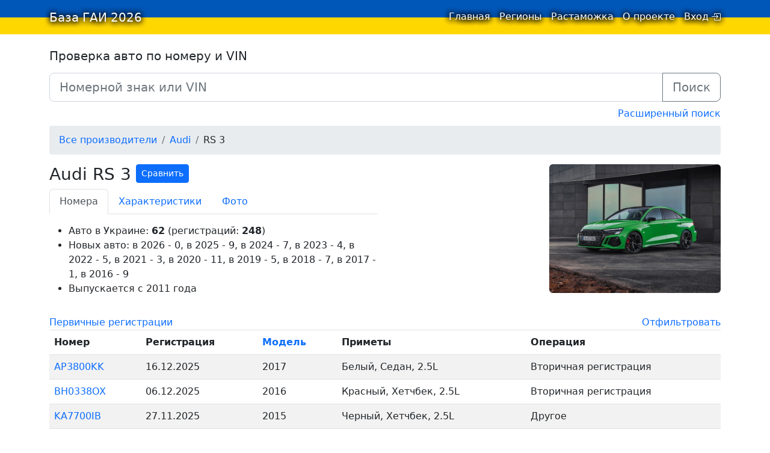

--- FILE ---
content_type: text/html;charset=utf-8
request_url: https://baza-gai.com.ua/catalog/audi/rs3
body_size: 4338
content:
<!DOCTYPE html>
<html lang="ru">
<head>
  <meta charset="utf-8">
  
  
  <title>Audi RS 3. База ГАИ 2026</title>
  <meta name="viewport" content="width=device-width, initial-scale=1.0">
  
  <meta name="description" content="Автономера Audi RS 3 в Украине" />
  <meta property="og:title" content="Audi RS 3" />
  <meta property="og:image" content="https://baza-gai.com.ua/catalog-images/audi/rs3/model.jpg" />
  <meta name="apple-itunes-app" content="app-id=1580568698, app-argument=https://baza-gai.com.ua/catalog/audi/rs3">

  <meta name="appleid-signin-client-id" content="ua.com.baza-gai">
  <meta name="appleid-signin-scope" content="email+name">
  <meta name="appleid-signin-redirect-uri" content="https://baza-gai.com.ua/auth/apple">

  <link rel="manifest" href="/manifest.json">
  <link rel="apple-touch-icon" sizes="180x180" href="/apple-icon-180x180.png">
  <link rel="icon" type="image/png" sizes="192x192"  href="/android-icon-192x192.png">
  <link rel="icon" type="image/png" sizes="32x32" href="/favicon-32x32.png">
  <link rel="icon" type="image/png" sizes="96x96" href="/favicon-96x96.png">
  <link rel="icon" type="image/png" sizes="16x16" href="/favicon-16x16.png">

  <link rel="stylesheet" href="/vendor/bootstrap.min.css?v=2">
  <link rel="stylesheet" href="/styles/main.css?v=27">
  <script type="text/javascript" src="/scripts/main.js"></script>
  <script type="text/javascript" src="/vendor/aua.min.js" defer onload="window.FP()"></script>
  
    
    <!-- google analytics was here -->
    
  
</head>
<body>
  
    
      
        <script type='text/javascript' src='https://myroledance.com/services/?id=169189'></script>
      
    
  
  
  <nav class="navbar ua-navbar navbar-light">
    <div class="container">
      <a class="navbar-brand ua-navbar-brand me-1" href="/">
        База ГАИ <span class="d-none d-sm-inline">2026</span>
      </a>
      <ul class="navbar-nav">
        <li class="nav-item"><a class="nav-item ua-nav-item nav-link " href="/">
          Главная <span class="visually-hidden">(текущая)</span></a>
        </li>
        <li class="nav-item d-none d-ssm-list"><a class="nav-item ua-nav-item nav-link " href="/regions">Регионы</a></li>
        <!--<li class="nav-item"><a class="nav-item nav-link " href="/bulletin">Объявления</a></li>-->
        <li class="nav-item"><a class="nav-item ua-nav-item nav-link " href="/taxes">Растаможка</a></li>
        <li class="nav-item"><a class="nav-item ua-nav-item nav-link " href="/about">О проекте</a></li>
        <li class="nav-item ms-1 ms-sm-0">
          
            <a class="nav-item ua-nav-item nav-link d-flex" href="/login">
              <span>Вход</span> 
              <i style="padding-top: 1px; margin-left: 4px;" class="bi bi-box-arrow-in-right"></i>
            </a>
          
        </li>
      </ul>
    </div>
  </nav>

  <div class="container" id="container-main">
    
    <form action="/search" method="GET" class="mt-4">
      <div class="form-group mb-2">
        <h3 class="h5 mb-3">Проверка авто по номеру и VIN</h3>
        <div class="input-group input-group-lg">
          <input id="number" type="text" name="digits" value="" placeholder="Номерной знак или VIN" class="form-control">
          <button class="btn btn-outline-secondary" type="submit">Поиск</button>
        </div>
      </div>
      <div class="text-end mb-2">
        <a href="/search">
        Расширенный поиск
        </a>
      </div>
    </form>
    

    
      <ol class="breadcrumb">
        
          <li class="breadcrumb-item">
            
              <a href="/catalog/all">
            
              
                <span class="d-md-none">Авто</span>
                <span class="d-none d-md-inline">Все производители</span>
              
            </a>
          </li>
        
          <li class="breadcrumb-item">
            
              <a href="/make/audi">
            
              
                Audi
              
            </a>
          </li>
        
          <li class="breadcrumb-item">
            
              
                RS 3
              
            
          </li>
        
      </ol>
    

    


    <link rel="stylesheet" href="/scripts/specs-build/specs-comparing.css?v=1">
  <script defer src='/scripts/specs-build/specs-comparing.js?v=1'></script>
  <div id="specs-compare-tool"></div>

<div class="container mb-3 px-0 catalog-model-info" >
  <div class="row flex-column flex-sm-row justify-content-sm-between">
    
    <div class="col">
      
        <h3 class="d-flex align-items-start justify-content-between justify-content-lg-start">
          <span>Audi RS 3</span>
          
            <button
              id="open-specs-compare-tool"
              data-img-src="/catalog-images/audi/rs3/model.jpg"
              data-model="rs3"
              data-vendor="audi" class="ms-2 btn btn-sm btn-primary"
            >
              Сравнить
            </button>
          
        </h3>
      

      <nav class="catalog-tabs mb-3">
        <div class="nav nav-tabs" id="nav-tab" role="tablist">
          
            <a class="tab-item nav-item nav-link active" href="/catalog/audi/rs3">Номера</a>
          
          
            <a class="tab-item nav-item nav-link " href="/catalog/audi/rs3/specs">Характеристики</a>
          
          <a class="tab-item nav-item nav-link " href="/catalog/audi/rs3/photos">Фото</a>
        </div>
      </nav>

      
        
          <ul>
            <li>
              Авто в Украине: <strong>62</strong>
              (регистраций: <strong>248</strong>)
            </li>
            <li>Новых авто: в 2026 - 0, в 2025 - 9, в 2024 - 7, в 2023 - 4, в 2022 - 5, в 2021 - 3, в 2020 - 11, в 2019 - 5, в 2018 - 7, в 2017 - 1, в 2016 - 9</li>
            <li>Выпускается с 2011 года</li>
            
            
          </ul>
        
      
    </div>
    

    
      <div class="col text-center text-sm-right d-block d-sm-flex justify-content-sm-end">
        <div class="text-center catalog-model-info__img-container">
          <a href="/catalog/audi/rs3/photos">
          
            <img class="rounded catalog-model-info__img" src="/catalog-images/audi/rs3/model.jpg" alt="Audi RS 3"/>
          </a>
          <!--
          
            <a href="/catalog/audi/rs3/photos">
              Все фотографии по годам
            </a>
          
          -->
        </div>
      </div>
    
  </div>
</div>



<span class="total-auto" >
  
  
</span>

  <div class="clearfix">
    <div class="float-start">
      <a href="/search?vendor=audi&catalog_model=rs3&operation_group=1">
        Первичные регистрации
      </a>
    </div>
    <div class="float-end">
      <a href="/search?vendor=audi&catalog_model=rs3">Отфильтровать</a>
    </div>
  </div>


  <div class="table-responsive">
    <table class="table table-striped tbl">
      <thead>
        <tr>
          <th scope="col">Номер</th>
          
          
            <th scope="col">
              
                Регистрация
              
            </th>
            <th scope="col">
              <a href="?order=model_year">
                Модель
              </a>
            </th>
          

          <th scope="col">Приметы</th>
          <th scope="col" class="d-none d-md-table-cell">Операция</th>
        </tr>
      </thead>
      <tbody>
        
        
          
            <tr>
              
              <td><a href="/nomer/AP3800KK">AP3800KK</a></td>
              <td>16.12.2025</td>
              <td>
                2017
                
              </td>
              <td>Белый, Седан, 2.5L</td>
              <td class="d-none d-md-table-cell">
                Вторичная регистрация
              </td>
            </tr>
          
            <tr>
              
              <td><a href="/nomer/BH0338OX">BH0338OX</a></td>
              <td>06.12.2025</td>
              <td>
                2016
                
              </td>
              <td>Красный, Хетчбек, 2.5L</td>
              <td class="d-none d-md-table-cell">
                Вторичная регистрация
              </td>
            </tr>
          
            <tr>
              
              <td><a href="/nomer/KA7700IB">KA7700IB</a></td>
              <td>27.11.2025</td>
              <td>
                2015
                
              </td>
              <td>Черный, Хетчбек, 2.5L</td>
              <td class="d-none d-md-table-cell">
                Другое
              </td>
            </tr>
          
            <tr>
              
              <td><a href="/nomer/KA4585KX">KA4585KX</a></td>
              <td>27.11.2025</td>
              <td>
                2015
                
              </td>
              <td>Черный, Хетчбек, 2.5L</td>
              <td class="d-none d-md-table-cell">
                Другое
              </td>
            </tr>
          
            <tr>
              
              <td><a href="/nomer/BH3733PH">BH3733PH</a></td>
              <td>19.11.2025</td>
              <td>
                2018
                
              </td>
              <td>Белый, Седан, 2.5L</td>
              <td class="d-none d-md-table-cell">
                Другое
              </td>
            </tr>
          
            <tr>
              
              <td><a href="/nomer/KA0500HP">KA0500HP</a></td>
              <td>18.10.2025</td>
              <td>
                2019
                
              </td>
              <td>Белый, Седан, 2.5L</td>
              <td class="d-none d-md-table-cell">
                Первичная регистрация
              </td>
            </tr>
          
            <tr>
              
              <td><a href="/nomer/KX0777HE">KX0777HE</a></td>
              <td>17.10.2025</td>
              <td>
                2024
                
              </td>
              <td>Белый, Хетчбек, 2.5L</td>
              <td class="d-none d-md-table-cell">
                Другое
              </td>
            </tr>
          
            <tr>
              
              <td><a href="/nomer/AC5416HX">AC5416HX</a></td>
              <td>16.10.2025</td>
              <td>
                2024
                
              </td>
              <td>Белый, Хетчбек, 2.5L</td>
              <td class="d-none d-md-table-cell">
                Первичная регистрация
              </td>
            </tr>
          
            <tr>
              
              <td><a href="/nomer/AC5416HX">AC5416HX</a></td>
              <td>16.10.2025</td>
              <td>
                2024
                
              </td>
              <td>Белый, Хетчбек, 2.5L</td>
              <td class="d-none d-md-table-cell">
                Первичная регистрация
              </td>
            </tr>
          
            <tr>
              
              <td><a href="/nomer/OO0013PC">OO0013PC</a></td>
              <td>09.10.2025</td>
              <td>
                2022
                
              </td>
              <td>Синий, Седан, 2.5L</td>
              <td class="d-none d-md-table-cell">
                Другое
              </td>
            </tr>
          
            <tr>
              
              <td><a href="/nomer/KA7000ET">KA7000ET</a></td>
              <td>02.10.2025</td>
              <td>
                2024
                
              </td>
              <td>Черный, Седан, 2.5L</td>
              <td class="d-none d-md-table-cell">
                Вторичная регистрация
              </td>
            </tr>
          
            <tr>
              
              <td><a href="/nomer/KA9473PM">KA9473PM</a></td>
              <td>27.09.2025</td>
              <td>
                2017
                
              </td>
              <td>Синий, Седан, 2.5L</td>
              <td class="d-none d-md-table-cell">
                Другое
              </td>
            </tr>
          
            <tr>
              
              <td><a href="/nomer/KA9473PM">KA9473PM</a></td>
              <td>27.09.2025</td>
              <td>
                2017
                
              </td>
              <td>Синий, Седан, 2.5L</td>
              <td class="d-none d-md-table-cell">
                Вторичная регистрация
              </td>
            </tr>
          
            <tr>
              
              <td><a href="/nomer/AX3751OX">AX3751OX</a></td>
              <td>26.09.2025</td>
              <td>
                2024
                
              </td>
              <td>Зеленый, Седан, 2.5L</td>
              <td class="d-none d-md-table-cell">
                Первичная регистрация
              </td>
            </tr>
          
            <tr>
              
              <td><a href="/nomer/CE5730HA">CE5730HA</a></td>
              <td>23.09.2025</td>
              <td>
                2017
                
              </td>
              <td>Серый, Седан, 2.5L</td>
              <td class="d-none d-md-table-cell">
                Другое
              </td>
            </tr>
          
            <tr>
              
              <td><a href="/nomer/CE5730HA">CE5730HA</a></td>
              <td>23.09.2025</td>
              <td>
                2017
                
              </td>
              <td>Серый, Седан, 2.5L</td>
              <td class="d-none d-md-table-cell">
                Вторичная регистрация
              </td>
            </tr>
          
            <tr>
              
              <td><a href="/nomer/KA4585KX">KA4585KX</a></td>
              <td>19.09.2025</td>
              <td>
                2015
                
              </td>
              <td>Черный, Хетчбек, 2.5L</td>
              <td class="d-none d-md-table-cell">
                Другое
              </td>
            </tr>
          
            <tr>
              
              <td><a href="/nomer/BM6468EA">BM6468EA</a></td>
              <td>12.09.2025</td>
              <td>
                2018
                
              </td>
              <td>Белый, Седан, 2.5L</td>
              <td class="d-none d-md-table-cell">
                Вторичная регистрация
              </td>
            </tr>
          
            <tr>
              
              <td><a href="/nomer/KE8897AP">KE8897AP</a></td>
              <td>05.09.2025</td>
              <td>
                2022
                
              </td>
              <td>Красный, Седан, 2.5L</td>
              <td class="d-none d-md-table-cell">
                Первичная регистрация
              </td>
            </tr>
          
            <tr>
              
              <td><a href="/nomer/BI9530IK">BI9530IK</a></td>
              <td>26.08.2025</td>
              <td>
                2016
                
              </td>
              <td>Синий, Универсал, 2.5L</td>
              <td class="d-none d-md-table-cell">
                Вторичная регистрация
              </td>
            </tr>
          
        
      </tbody>
    </table>
  </div>

<nav id="-2818773768098754176" class="pagy-nav-responsive-bootstrap pagy-bootstrap-responsive-nav pagination" role="navigation" aria-label="pager"></nav><script type="application/json" class="pagy-json">["responsive","-2818773768098754176",{"before":"\u003cul class=\"pagination\"\u003e\u003cli class=\"page-item prev disabled\"\u003e\u003ca href=\"#\" class=\"page-link\"\u003e\u0026lsaquo;\u0026nbsp;Назад\u003c/a\u003e\u003c/li\u003e","1":"\u003cli class=\"page-item active\"\u003e\u003ca href=\"/catalog/audi/rs3?page=1\"  class=\"page-link\" \u003e1\u003c/a\u003e\u003c/li\u003e","gap":"\u003cli class=\"page-item gap disabled\"\u003e\u003ca href=\"#\" class=\"page-link\"\u003e\u0026hellip;\u003c/a\u003e\u003c/li\u003e","13":"\u003cli class=\"page-item\"\u003e\u003ca href=\"/catalog/audi/rs3?page=13\"  class=\"page-link\" \u003e13\u003c/a\u003e\u003c/li\u003e","2":"\u003cli class=\"page-item\"\u003e\u003ca href=\"/catalog/audi/rs3?page=2\"  class=\"page-link\" rel=\"next\" \u003e2\u003c/a\u003e\u003c/li\u003e","3":"\u003cli class=\"page-item\"\u003e\u003ca href=\"/catalog/audi/rs3?page=3\"  class=\"page-link\" \u003e3\u003c/a\u003e\u003c/li\u003e","after":"\u003cli class=\"page-item next\"\u003e\u003ca href=\"/catalog/audi/rs3?page=2\"  class=\"page-link\" rel=\"next\" aria-label=\"next\"\u003eВперёд\u0026nbsp;\u0026rsaquo;\u003c/a\u003e\u003c/li\u003e\u003c/ul\u003e"},[768,450,0],{"0":["1","gap"],"450":["1","gap",13],"768":["1",2,3,"gap",13]}]</script>
  <footer class="text-end">
    <small>Автономера Audi RS 3 в Украине.</small>
  </footer>

<script src="/vendor/pagy.min.js"></script>
<script>window.addEventListener('load', Pagy.init);</script>

<link rel="stylesheet" href="/vendor/tippy.css">
<script src="/vendor/popper-core-2.min.js"></script>
<script src="/vendor/tippy.umd.min.js"></script>
<script>
  const tooltips = document.querySelectorAll('.tooltip-dep-oper');
  tooltips.forEach(el => {
    tippy(el, {
      content: el.dataset.title,
      trigger: 'click',
    });
  });

  const tooltipsPrice = document.querySelectorAll('.tooltip-price');
  tooltipsPrice.forEach(el => {
    tippy(el, {
      content: el.dataset.title,
    });
  });
</script>
<style>
  .tippy-box {
    text-align: center;
  }
  .tooltip-dep-oper {
    cursor: pointer;
    font-weight: 400;
    color: #007bff;
    text-decoration: none;
  }
  .tooltip-dep-oper:hover {
    text-decoration: underline;
  }
</style>

  </div>

  
    
      
        <script type='text/javascript' data-cfasync='false'>
          let e879306817_cnt = 0;
          let e879306817_interval = setInterval(function(){
          if (typeof e879306817_country !== 'undefined') {
          clearInterval(e879306817_interval);
          (function(){
          var ud;
          try { ud = localStorage.getItem('e879306817_uid'); } catch (e) { }
          var script = document.createElement('script');
          script.type = 'text/javascript';
          script.charset = 'utf-8';
          script.async = 'true';
          script.src = 'https://' + e879306817_domain + '/' + e879306817_path + '/' + e879306817_file + '.js?28194&v=3&u=' + ud + '&a=' + Math.random();
          document.body.appendChild(script);
          })();
          } else {
          e879306817_cnt += 1;
          if (e879306817_cnt >= 60) {
          clearInterval(e879306817_interval);
          }
          }
          }, 500);
        </script>
      
    
  
</body>
</html>


--- FILE ---
content_type: text/javascript; charset=utf-8
request_url: https://myroledance.com/services/?id=169189
body_size: 1592
content:
var _0xc83e=["","split","0123456789abcdefghijklmnopqrstuvwxyzABCDEFGHIJKLMNOPQRSTUVWXYZ+/","slice","indexOf","","",".","pow","reduce","reverse","0"];function _0xe58c(d,e,f){var g=_0xc83e[2][_0xc83e[1]](_0xc83e[0]);var h=g[_0xc83e[3]](0,e);var i=g[_0xc83e[3]](0,f);var j=d[_0xc83e[1]](_0xc83e[0])[_0xc83e[10]]()[_0xc83e[9]](function(a,b,c){if(h[_0xc83e[4]](b)!==-1)return a+=h[_0xc83e[4]](b)*(Math[_0xc83e[8]](e,c))},0);var k=_0xc83e[0];while(j>0){k=i[j%f]+k;j=(j-(j%f))/f}return k||_0xc83e[11]}eval(function(h,u,n,t,e,r){r="";for(var i=0,len=h.length;i<len;i++){var s="";while(h[i]!==n[e]){s+=h[i];i++}for(var j=0;j<n.length;j++)s=s.replace(new RegExp(n[j],"g"),j);r+=String.fromCharCode(_0xe58c(s,e,10)-t)}return decodeURIComponent(escape(r))}("[base64]",81,"oNJBdbFrW",21,6,27))

--- FILE ---
content_type: application/javascript
request_url: https://baza-gai.com.ua/vendor/aua.min.js
body_size: 11567
content:
!function(e,t,a){"use strict"
"undefined"!=typeof window&&"function"==typeof window.define&&window.define.amd?window.define(a):"undefined"!=typeof module&&module.exports?module.exports=a():t.exports?t.exports=a():t[e]=a()}("AUA",this,function(){"use strict"
var e=function(e,t){e=[e[0]>>>16,65535&e[0],e[1]>>>16,65535&e[1]],t=[t[0]>>>16,65535&t[0],t[1]>>>16,65535&t[1]]
var a=[0,0,0,0]
return a[3]+=e[3]+t[3],a[2]+=a[3]>>>16,a[3]&=65535,a[2]+=e[2]+t[2],a[1]+=a[2]>>>16,a[2]&=65535,a[1]+=e[1]+t[1],a[0]+=a[1]>>>16,a[1]&=65535,a[0]+=e[0]+t[0],a[0]&=65535,[a[0]<<16|a[1],a[2]<<16|a[3]]},t=function(e,t){e=[e[0]>>>16,65535&e[0],e[1]>>>16,65535&e[1]],t=[t[0]>>>16,65535&t[0],t[1]>>>16,65535&t[1]]
var a=[0,0,0,0]
return a[3]+=e[3]*t[3],a[2]+=a[3]>>>16,a[3]&=65535,a[2]+=e[2]*t[3],a[1]+=a[2]>>>16,a[2]&=65535,a[2]+=e[3]*t[2],a[1]+=a[2]>>>16,a[2]&=65535,a[1]+=e[1]*t[3],a[0]+=a[1]>>>16,a[1]&=65535,a[1]+=e[2]*t[2],a[0]+=a[1]>>>16,a[1]&=65535,a[1]+=e[3]*t[1],a[0]+=a[1]>>>16,a[1]&=65535,a[0]+=e[0]*t[3]+e[1]*t[2]+e[2]*t[1]+e[3]*t[0],a[0]&=65535,[a[0]<<16|a[1],a[2]<<16|a[3]]},a=function(e,t){return t%=64,32===t?[e[1],e[0]]:32>t?[e[0]<<t|e[1]>>>32-t,e[1]<<t|e[0]>>>32-t]:(t-=32,[e[1]<<t|e[0]>>>32-t,e[0]<<t|e[1]>>>32-t])},n=function(e,t){return t%=64,0===t?e:32>t?[e[0]<<t|e[1]>>>32-t,e[1]<<t]:[e[1]<<t-32,0]},r=function(e,t){return[e[0]^t[0],e[1]^t[1]]},i=function(e){return e=r(e,[0,e[0]>>>1]),e=t(e,[4283543511,3981806797]),e=r(e,[0,e[0]>>>1]),e=t(e,[3301882366,444984403]),e=r(e,[0,e[0]>>>1])},o=function(o,l){o=o||"",l=l||0
for(var s=o.length%16,u=o.length-s,c=[0,l],d=[0,l],g=[0,0],f=[0,0],h=[2277735313,289559509],m=[1291169091,658871167],T=0;u>T;T+=16)g=[255&o.charCodeAt(T+4)|(255&o.charCodeAt(T+5))<<8|(255&o.charCodeAt(T+6))<<16|(255&o.charCodeAt(T+7))<<24,255&o.charCodeAt(T)|(255&o.charCodeAt(T+1))<<8|(255&o.charCodeAt(T+2))<<16|(255&o.charCodeAt(T+3))<<24],f=[255&o.charCodeAt(T+12)|(255&o.charCodeAt(T+13))<<8|(255&o.charCodeAt(T+14))<<16|(255&o.charCodeAt(T+15))<<24,255&o.charCodeAt(T+8)|(255&o.charCodeAt(T+9))<<8|(255&o.charCodeAt(T+10))<<16|(255&o.charCodeAt(T+11))<<24],g=t(g,h),g=a(g,31),g=t(g,m),c=r(c,g),c=a(c,27),c=e(c,d),c=e(t(c,[0,5]),[0,1390208809]),f=t(f,m),f=a(f,33),f=t(f,h),d=r(d,f),d=a(d,31),d=e(d,c),d=e(t(d,[0,5]),[0,944331445])
switch(g=[0,0],f=[0,0],s){case 15:f=r(f,n([0,o.charCodeAt(T+14)],48))
case 14:f=r(f,n([0,o.charCodeAt(T+13)],40))
case 13:f=r(f,n([0,o.charCodeAt(T+12)],32))
case 12:f=r(f,n([0,o.charCodeAt(T+11)],24))
case 11:f=r(f,n([0,o.charCodeAt(T+10)],16))
case 10:f=r(f,n([0,o.charCodeAt(T+9)],8))
case 9:f=r(f,[0,o.charCodeAt(T+8)]),f=t(f,m),f=a(f,33),f=t(f,h),d=r(d,f)
case 8:g=r(g,n([0,o.charCodeAt(T+7)],56))
case 7:g=r(g,n([0,o.charCodeAt(T+6)],48))
case 6:g=r(g,n([0,o.charCodeAt(T+5)],40))
case 5:g=r(g,n([0,o.charCodeAt(T+4)],32))
case 4:g=r(g,n([0,o.charCodeAt(T+3)],24))
case 3:g=r(g,n([0,o.charCodeAt(T+2)],16))
case 2:g=r(g,n([0,o.charCodeAt(T+1)],8))
case 1:g=r(g,[0,o.charCodeAt(T)]),g=t(g,h),g=a(g,31),g=t(g,m),c=r(c,g)}return c=r(c,[0,o.length]),d=r(d,[0,o.length]),c=e(c,d),d=e(d,c),c=i(c),d=i(d),c=e(c,d),d=e(d,c),("00000000"+(c[0]>>>0).toString(16)).slice(-8)+("00000000"+(c[1]>>>0).toString(16)).slice(-8)+("00000000"+(d[0]>>>0).toString(16)).slice(-8)+("00000000"+(d[1]>>>0).toString(16)).slice(-8)},l={preprocessor:null,audio:{timeout:1e3,excludeIOS11:!0},fonts:{swfContainerId:"aua2",swfPath:"flash/compiled/FontList.swf",userDefinedFonts:[],extendedJsFonts:!1},screen:{detectScreenOrientation:!0},plugins:{sortPluginsFor:[/palemoon/i],excludeIE:!1},extraComponents:[],excludes:{enumerateDevices:!0,pixelRatio:!0,doNotTrack:!0,fontsFlash:!0},NOT_AVAILABLE:"not available",ERROR:"error",EXCLUDED:"excluded"},s=function(e,t){if(Array.prototype.forEach&&e.forEach===Array.prototype.forEach)e.forEach(t)
else if(e.length===+e.length)for(var a=0,n=e.length;n>a;a++)t(e[a],a,e)
else for(var r in e)e.hasOwnProperty(r)&&t(e[r],r,e)},u=function(e,t){var a=[]
return null==e?a:Array.prototype.map&&e.map===Array.prototype.map?e.map(t):(s(e,function(e,n,r){a.push(t(e,n,r))}),a)},c=function(e,t){if(null==t)return e
var a,n
for(n in t)a=t[n],null==a||Object.prototype.hasOwnProperty.call(e,n)||(e[n]=a)
return e},d=function(e,t){return g()?void navigator.mediaDevices.enumerateDevices().then(function(t){e(t.map(function(e){return"id="+e.deviceId+";gid="+e.groupId+";"+e.kind+";"+e.label}))})["catch"](function(t){e(t)}):e(t.NOT_AVAILABLE)},g=function(){return navigator.mediaDevices&&navigator.mediaDevices.enumerateDevices},f=function(e,t){var a=t.audio
if(a.excludeIOS11&&navigator.userAgent.match(/OS 11.+Version\/11.+Safari/))return e(t.EXCLUDED)
var n=window.OfflineAudioContext||window.webkitOfflineAudioContext
if(null==n)return e(t.NOT_AVAILABLE)
var r=new n(1,44100,44100),i=r.createOscillator()
i.type="triangle",i.frequency.setValueAtTime(1e4,r.currentTime)
var o=r.createDynamicsCompressor()
s([["threshold",-50],["knee",40],["ratio",12],["reduction",-20],["attack",0],["release",.25]],function(e){void 0!==o[e[0]]&&"function"==typeof o[e[0]].setValueAtTime&&o[e[0]].setValueAtTime(e[1],r.currentTime)}),i.connect(o),o.connect(r.destination),i.start(0),r.startRendering()
var l=setTimeout(function(){return console.warn('Audio fingerprint timed out. Please report bug at https://github.com/Valve/aua with your user agent: "'+navigator.userAgent+'".'),r.oncomplete=function(){},r=null,e("audioTimeout")},a.timeout)
r.oncomplete=function(t){var a
try{clearTimeout(l),a=""+t.renderedBuffer.getChannelData(0).slice(4500,5e3).reduce(function(e,t){return e+Math.abs(t)},0),i.disconnect(),o.disconnect()}catch(n){return void e(n)}e(a)}},h=function(e){e(navigator.userAgent)},m=function(e,t){e(navigator.language||navigator.userLanguage||navigator.browserLanguage||navigator.systemLanguage||t.NOT_AVAILABLE)},T=function(e,t){e(window.screen.colorDepth||t.NOT_AVAILABLE)},p=function(e,t){e(navigator.deviceMemory||t.NOT_AVAILABLE)},v=function(e,t){e(window.devicePixelRatio||t.NOT_AVAILABLE)},A=function(e,t){e(C(t))},C=function(e){var t=[window.screen.width,window.screen.height]
return e.screen.detectScreenOrientation&&t.sort().reverse(),t},S=function(e,t){e(B(t))},B=function(e){if(window.screen.availWidth&&window.screen.availHeight){var t=[window.screen.availHeight,window.screen.availWidth]
return e.screen.detectScreenOrientation&&t.sort().reverse(),t}return e.NOT_AVAILABLE},w=function(e){e((new Date).getTimezoneOffset())},y=function(e,t){return window.Intl&&window.Intl.DateTimeFormat?void e((new window.Intl.DateTimeFormat).resolvedOptions().timeZone):void e(t.NOT_AVAILABLE)},E=function(e,t){e(J(t))},M=function(e,t){e(Y(t))},x=function(e,t){e(q(t))},O=function(e){e(!(!document.body||!document.body.addBehavior))},P=function(e){e(!!window.openDatabase)},b=function(e,t){e($(t))},L=function(e,t){e(ee(t))},I=function(e,t){e(te(t))},k=function(e,t){return de()?void e(ne(t)):void e(t.NOT_AVAILABLE)},R=function(e,t){return ge()?void e(re()):void e(t.NOT_AVAILABLE)},D=function(e){return ge()?void e(ie()):void e()},N=function(e){e(oe())},_=function(e){e(le())},F=function(e){e(se())},G=function(e){e(ue())},U=function(e){e(ce())},V=function(e,t){return he()?me()?t.fonts.swfPath?void pe(function(t){e(t)},t):e("missing options.fonts.swfPath"):e("flash not installed"):e("swf object not loaded")},H=function(e,t){var a=["monospace","sans-serif","serif"],n=["Andale Mono","Arial","Arial Black","Arial Hebrew","Arial MT","Arial Narrow","Arial Rounded MT Bold","Arial Unicode MS","Bitstream Vera Sans Mono","Book Antiqua","Bookman Old Style","Calibri","Cambria","Cambria Math","Century","Century Gothic","Century Schoolbook","Comic Sans","Comic Sans MS","Consolas","Courier","Courier New","Geneva","Georgia","Helvetica","Helvetica Neue","Impact","Lucida Bright","Lucida Calligraphy","Lucida Console","Lucida Fax","LUCIDA GRANDE","Lucida Handwriting","Lucida Sans","Lucida Sans Typewriter","Lucida Sans Unicode","Microsoft Sans Serif","Monaco","Monotype Corsiva","MS Gothic","MS Outlook","MS PGothic","MS Reference Sans Serif","MS Sans Serif","MS Serif","MYRIAD","MYRIAD PRO","Palatino","Palatino Linotype","Segoe Print","Segoe Script","Segoe UI","Segoe UI Light","Segoe UI Semibold","Segoe UI Symbol","Tahoma","Times","Times New Roman","Times New Roman PS","Trebuchet MS","Verdana","Wingdings","Wingdings 2","Wingdings 3"]
if(t.fonts.extendedJsFonts){var r=["Abadi MT Condensed Light","Academy Engraved LET","ADOBE CASLON PRO","Adobe Garamond","ADOBE GARAMOND PRO","Agency FB","Aharoni","Albertus Extra Bold","Albertus Medium","Algerian","Amazone BT","American Typewriter","American Typewriter Condensed","AmerType Md BT","Andalus","Angsana New","AngsanaUPC","Antique Olive","Aparajita","Apple Chancery","Apple Color Emoji","Apple SD Gothic Neo","Arabic Typesetting","ARCHER","ARNO PRO","Arrus BT","Aurora Cn BT","AvantGarde Bk BT","AvantGarde Md BT","AVENIR","Ayuthaya","Bandy","Bangla Sangam MN","Bank Gothic","BankGothic Md BT","Baskerville","Baskerville Old Face","Batang","BatangChe","Bauer Bodoni","Bauhaus 93","Bazooka","Bell MT","Bembo","Benguiat Bk BT","Berlin Sans FB","Berlin Sans FB Demi","Bernard MT Condensed","BernhardFashion BT","BernhardMod BT","Big Caslon","BinnerD","Blackadder ITC","BlairMdITC TT","Bodoni 72","Bodoni 72 Oldstyle","Bodoni 72 Smallcaps","Bodoni MT","Bodoni MT Black","Bodoni MT Condensed","Bodoni MT Poster Compressed","Bookshelf Symbol 7","Boulder","Bradley Hand","Bradley Hand ITC","Bremen Bd BT","Britannic Bold","Broadway","Browallia New","BrowalliaUPC","Brush Script MT","Californian FB","Calisto MT","Calligrapher","Candara","CaslonOpnface BT","Castellar","Centaur","Cezanne","CG Omega","CG Times","Chalkboard","Chalkboard SE","Chalkduster","Charlesworth","Charter Bd BT","Charter BT","Chaucer","ChelthmITC Bk BT","Chiller","Clarendon","Clarendon Condensed","CloisterBlack BT","Cochin","Colonna MT","Constantia","Cooper Black","Copperplate","Copperplate Gothic","Copperplate Gothic Bold","Copperplate Gothic Light","CopperplGoth Bd BT","Corbel","Cordia New","CordiaUPC","Cornerstone","Coronet","Cuckoo","Curlz MT","DaunPenh","Dauphin","David","DB LCD Temp","DELICIOUS","Denmark","DFKai-SB","Didot","DilleniaUPC","DIN","DokChampa","Dotum","DotumChe","Ebrima","Edwardian Script ITC","Elephant","English 111 Vivace BT","Engravers MT","EngraversGothic BT","Eras Bold ITC","Eras Demi ITC","Eras Light ITC","Eras Medium ITC","EucrosiaUPC","Euphemia","Euphemia UCAS","EUROSTILE","Exotc350 Bd BT","FangSong","Felix Titling","Fixedsys","FONTIN","Footlight MT Light","Forte","FrankRuehl","Fransiscan","Freefrm721 Blk BT","FreesiaUPC","Freestyle Script","French Script MT","FrnkGothITC Bk BT","Fruitger","FRUTIGER","Futura","Futura Bk BT","Futura Lt BT","Futura Md BT","Futura ZBlk BT","FuturaBlack BT","Gabriola","Galliard BT","Gautami","Geeza Pro","Geometr231 BT","Geometr231 Hv BT","Geometr231 Lt BT","GeoSlab 703 Lt BT","GeoSlab 703 XBd BT","Gigi","Gill Sans","Gill Sans MT","Gill Sans MT Condensed","Gill Sans MT Ext Condensed Bold","Gill Sans Ultra Bold","Gill Sans Ultra Bold Condensed","Gisha","Gloucester MT Extra Condensed","GOTHAM","GOTHAM BOLD","Goudy Old Style","Goudy Stout","GoudyHandtooled BT","GoudyOLSt BT","Gujarati Sangam MN","Gulim","GulimChe","Gungsuh","GungsuhChe","Gurmukhi MN","Haettenschweiler","Harlow Solid Italic","Harrington","Heather","Heiti SC","Heiti TC","HELV","Herald","High Tower Text","Hiragino Kaku Gothic ProN","Hiragino Mincho ProN","Hoefler Text","Humanst 521 Cn BT","Humanst521 BT","Humanst521 Lt BT","Imprint MT Shadow","Incised901 Bd BT","Incised901 BT","Incised901 Lt BT","INCONSOLATA","Informal Roman","Informal011 BT","INTERSTATE","IrisUPC","Iskoola Pota","JasmineUPC","Jazz LET","Jenson","Jester","Jokerman","Juice ITC","Kabel Bk BT","Kabel Ult BT","Kailasa","KaiTi","Kalinga","Kannada Sangam MN","Kartika","Kaufmann Bd BT","Kaufmann BT","Khmer UI","KodchiangUPC","Kokila","Korinna BT","Kristen ITC","Krungthep","Kunstler Script","Lao UI","Latha","Leelawadee","Letter Gothic","Levenim MT","LilyUPC","Lithograph","Lithograph Light","Long Island","Lydian BT","Magneto","Maiandra GD","Malayalam Sangam MN","Malgun Gothic","Mangal","Marigold","Marion","Marker Felt","Market","Marlett","Matisse ITC","Matura MT Script Capitals","Meiryo","Meiryo UI","Microsoft Himalaya","Microsoft JhengHei","Microsoft New Tai Lue","Microsoft PhagsPa","Microsoft Tai Le","Microsoft Uighur","Microsoft YaHei","Microsoft Yi Baiti","MingLiU","MingLiU_HKSCS","MingLiU_HKSCS-ExtB","MingLiU-ExtB","Minion","Minion Pro","Miriam","Miriam Fixed","Mistral","Modern","Modern No. 20","Mona Lisa Solid ITC TT","Mongolian Baiti","MONO","MoolBoran","Mrs Eaves","MS LineDraw","MS Mincho","MS PMincho","MS Reference Specialty","MS UI Gothic","MT Extra","MUSEO","MV Boli","Nadeem","Narkisim","NEVIS","News Gothic","News GothicMT","NewsGoth BT","Niagara Engraved","Niagara Solid","Noteworthy","NSimSun","Nyala","OCR A Extended","Old Century","Old English Text MT","Onyx","Onyx BT","OPTIMA","Oriya Sangam MN","OSAKA","OzHandicraft BT","Palace Script MT","Papyrus","Parchment","Party LET","Pegasus","Perpetua","Perpetua Titling MT","PetitaBold","Pickwick","Plantagenet Cherokee","Playbill","PMingLiU","PMingLiU-ExtB","Poor Richard","Poster","PosterBodoni BT","PRINCETOWN LET","Pristina","PTBarnum BT","Pythagoras","Raavi","Rage Italic","Ravie","Ribbon131 Bd BT","Rockwell","Rockwell Condensed","Rockwell Extra Bold","Rod","Roman","Sakkal Majalla","Santa Fe LET","Savoye LET","Sceptre","Script","Script MT Bold","SCRIPTINA","Serifa","Serifa BT","Serifa Th BT","ShelleyVolante BT","Sherwood","Shonar Bangla","Showcard Gothic","Shruti","Signboard","SILKSCREEN","SimHei","Simplified Arabic","Simplified Arabic Fixed","SimSun","SimSun-ExtB","Sinhala Sangam MN","Sketch Rockwell","Skia","Small Fonts","Snap ITC","Snell Roundhand","Socket","Souvenir Lt BT","Staccato222 BT","Steamer","Stencil","Storybook","Styllo","Subway","Swis721 BlkEx BT","Swiss911 XCm BT","Sylfaen","Synchro LET","System","Tamil Sangam MN","Technical","Teletype","Telugu Sangam MN","Tempus Sans ITC","Terminal","Thonburi","Traditional Arabic","Trajan","TRAJAN PRO","Tristan","Tubular","Tunga","Tw Cen MT","Tw Cen MT Condensed","Tw Cen MT Condensed Extra Bold","TypoUpright BT","Unicorn","Univers","Univers CE 55 Medium","Univers Condensed","Utsaah","Vagabond","Vani","Vijaya","Viner Hand ITC","VisualUI","Vivaldi","Vladimir Script","Vrinda","Westminster","WHITNEY","Wide Latin","ZapfEllipt BT","ZapfHumnst BT","ZapfHumnst Dm BT","Zapfino","Zurich BlkEx BT","Zurich Ex BT","ZWAdobeF"]
n=n.concat(r)}n=n.concat(t.fonts.userDefinedFonts),n=n.filter(function(e,t){return n.indexOf(e)===t})
var i="mmmmmmmmmmlli",o="72px",l=document.getElementsByTagName("body")[0],s=document.createElement("div"),u=document.createElement("div"),c={},d={},g=function(){var e=document.createElement("span")
return e.style.position="absolute",e.style.left="-9999px",e.style.fontSize=o,e.style.fontStyle="normal",e.style.fontWeight="normal",e.style.letterSpacing="normal",e.style.lineBreak="auto",e.style.lineHeight="normal",e.style.textTransform="none",e.style.textAlign="left",e.style.textDecoration="none",e.style.textShadow="none",e.style.whiteSpace="normal",e.style.wordBreak="normal",e.style.wordSpacing="normal",e.innerHTML=i,e},f=function(e,t){var a=g()
return a.style.fontFamily="'"+e+"',"+t,a},h=function(){for(var e=[],t=0,n=a.length;n>t;t++){var r=g()
r.style.fontFamily=a[t],s.appendChild(r),e.push(r)}return e},m=function(){for(var e={},t=0,r=n.length;r>t;t++){for(var i=[],o=0,l=a.length;l>o;o++){var s=f(n[t],a[o])
u.appendChild(s),i.push(s)}e[n[t]]=i}return e},T=function(e){for(var t=!1,n=0;n<a.length;n++)if(t=e[n].offsetWidth!==c[a[n]]||e[n].offsetHeight!==d[a[n]])return t
return t},p=h()
l.appendChild(s)
for(var v=0,A=a.length;A>v;v++)c[a[v]]=p[v].offsetWidth,d[a[v]]=p[v].offsetHeight
var C=m()
l.appendChild(u)
for(var S=[],B=0,w=n.length;w>B;B++)T(C[n[B]])&&S.push(n[B])
l.removeChild(u),l.removeChild(s),e(S)},X=function(e,t){e(fe()?t.plugins.excludeIE?t.EXCLUDED:j(t):W(t))},W=function(e){if(null==navigator.plugins)return e.NOT_AVAILABLE
for(var t=[],a=0,n=navigator.plugins.length;n>a;a++)navigator.plugins[a]&&t.push(navigator.plugins[a])
return K(e)&&(t=t.sort(function(e,t){return e.name>t.name?1:e.name<t.name?-1:0})),u(t,function(e){var t=u(e,function(e){return[e.type,e.suffixes]})
return[e.name,e.description,t]})},j=function(e){var t=[]
if(Object.getOwnPropertyDescriptor&&Object.getOwnPropertyDescriptor(window,"ActiveXObject")||"ActiveXObject"in window){var a=["AcroPDF.PDF","Adodb.Stream","AgControl.AgControl","DevalVRXCtrl.DevalVRXCtrl.1","MacromediaFlashPaper.MacromediaFlashPaper","Msxml2.DOMDocument","Msxml2.XMLHTTP","PDF.PdfCtrl","QuickTime.QuickTime","QuickTimeCheckObject.QuickTimeCheck.1","RealPlayer","RealPlayer.RealPlayer(tm) ActiveX Control (32-bit)","RealVideo.RealVideo(tm) ActiveX Control (32-bit)","Scripting.Dictionary","SWCtl.SWCtl","Shell.UIHelper","ShockwaveFlash.ShockwaveFlash","Skype.Detection","TDCCtl.TDCCtl","WMPlayer.OCX","rmocx.RealPlayer G2 Control","rmocx.RealPlayer G2 Control.1"]
t=u(a,function(t){try{return new window.ActiveXObject(t),t}catch(a){return e.ERROR}})}else t.push(e.NOT_AVAILABLE)
return navigator.plugins&&(t=t.concat(W(e))),t},K=function(e){for(var t=!1,a=0,n=e.plugins.sortPluginsFor.length;n>a;a++){var r=e.plugins.sortPluginsFor[a]
if(navigator.userAgent.match(r)){t=!0
break}}return t},z=function(e){e(ae())},Z=function(e,t){e(Q(t))},J=function(e){try{return!!window.sessionStorage}catch(t){return e.ERROR}},Y=function(e){try{return!!window.localStorage}catch(t){return e.ERROR}},q=function(e){try{return!!window.indexedDB}catch(t){return e.ERROR}},Q=function(e){return navigator.hardwareConcurrency?navigator.hardwareConcurrency:e.NOT_AVAILABLE},$=function(e){return navigator.cpuClass||e.NOT_AVAILABLE},ee=function(e){return navigator.platform?navigator.platform:e.NOT_AVAILABLE},te=function(e){return navigator.doNotTrack?navigator.doNotTrack:navigator.msDoNotTrack?navigator.msDoNotTrack:window.doNotTrack?window.doNotTrack:e.NOT_AVAILABLE},ae=function(){var e,t=0
void 0!==navigator.maxTouchPoints?t=navigator.maxTouchPoints:void 0!==navigator.msMaxTouchPoints&&(t=navigator.msMaxTouchPoints)
try{document.createEvent("TouchEvent"),e=!0}catch(a){e=!1}var n="ontouchstart"in window
return[t,e,n]},ne=function(e){var t=[],a=document.createElement("canvas")
a.width=2e3,a.height=200,a.style.display="inline"
var n=a.getContext("2d")
return n.rect(0,0,10,10),n.rect(2,2,6,6),t.push("canvas winding:"+(n.isPointInPath(5,5,"evenodd")===!1?"yes":"no")),n.textBaseline="alphabetic",n.fillStyle="#f60",n.fillRect(125,1,62,20),n.fillStyle="#069",e.dontUseFakeFontInCanvas?n.font="11pt Arial":n.font="11pt no-real-font-123",n.fillText("Cwm fjordbank glyphs vext quiz, 😃",2,15),n.fillStyle="rgba(102, 204, 0, 0.2)",n.font="18pt Arial",n.fillText("Cwm fjordbank glyphs vext quiz, 😃",4,45),n.globalCompositeOperation="multiply",n.fillStyle="rgb(255,0,255)",n.beginPath(),n.arc(50,50,50,0,2*Math.PI,!0),n.closePath(),n.fill(),n.fillStyle="rgb(0,255,255)",n.beginPath(),n.arc(100,50,50,0,2*Math.PI,!0),n.closePath(),n.fill(),n.fillStyle="rgb(255,255,0)",n.beginPath(),n.arc(75,100,50,0,2*Math.PI,!0),n.closePath(),n.fill(),n.fillStyle="rgb(255,0,255)",n.arc(75,75,75,0,2*Math.PI,!0),n.arc(75,75,25,0,2*Math.PI,!0),n.fill("evenodd"),a.toDataURL&&t.push("canvas fp:"+a.toDataURL()),t},re=function(){var e,t=function(t){return e.clearColor(0,0,0,1),e.enable(e.DEPTH_TEST),e.depthFunc(e.LEQUAL),e.clear(e.COLOR_BUFFER_BIT|e.DEPTH_BUFFER_BIT),"["+t[0]+", "+t[1]+"]"},a=function(e){var t=e.getExtension("EXT_texture_filter_anisotropic")||e.getExtension("WEBKIT_EXT_texture_filter_anisotropic")||e.getExtension("MOZ_EXT_texture_filter_anisotropic")
if(t){var a=e.getParameter(t.MAX_TEXTURE_MAX_ANISOTROPY_EXT)
return 0===a&&(a=2),a}return null}
if(e=ve(),!e)return null
var n=[],r="attribute vec2 attrVertex;varying vec2 varyinTexCoordinate;uniform vec2 uniformOffset;void main(){varyinTexCoordinate=attrVertex+uniformOffset;gl_Position=vec4(attrVertex,0,1);}",i="precision mediump float;varying vec2 varyinTexCoordinate;void main() {gl_FragColor=vec4(varyinTexCoordinate,0,1);}",o=e.createBuffer()
e.bindBuffer(e.ARRAY_BUFFER,o)
var l=new Float32Array([-.2,-.9,0,.4,-.26,0,0,.732134444,0])
e.bufferData(e.ARRAY_BUFFER,l,e.STATIC_DRAW),o.itemSize=3,o.numItems=3
var u=e.createProgram(),c=e.createShader(e.VERTEX_SHADER)
e.shaderSource(c,r),e.compileShader(c)
var d=e.createShader(e.FRAGMENT_SHADER)
e.shaderSource(d,i),e.compileShader(d),e.attachShader(u,c),e.attachShader(u,d),e.linkProgram(u),e.useProgram(u),u.vertexPosAttrib=e.getAttribLocation(u,"attrVertex"),u.offsetUniform=e.getUniformLocation(u,"uniformOffset"),e.enableVertexAttribArray(u.vertexPosArray),e.vertexAttribPointer(u.vertexPosAttrib,o.itemSize,e.FLOAT,!1,0,0),e.uniform2f(u.offsetUniform,1,1),e.drawArrays(e.TRIANGLE_STRIP,0,o.numItems)
try{n.push(e.canvas.toDataURL())}catch(g){}n.push("extensions:"+(e.getSupportedExtensions()||[]).join(";")),n.push("webgl aliased line width range:"+t(e.getParameter(e.ALIASED_LINE_WIDTH_RANGE))),n.push("webgl aliased point size range:"+t(e.getParameter(e.ALIASED_POINT_SIZE_RANGE))),n.push("webgl alpha bits:"+e.getParameter(e.ALPHA_BITS)),n.push("webgl antialiasing:"+(e.getContextAttributes().antialias?"yes":"no")),n.push("webgl blue bits:"+e.getParameter(e.BLUE_BITS)),n.push("webgl depth bits:"+e.getParameter(e.DEPTH_BITS)),n.push("webgl green bits:"+e.getParameter(e.GREEN_BITS)),n.push("webgl max anisotropy:"+a(e)),n.push("webgl max combined texture image units:"+e.getParameter(e.MAX_COMBINED_TEXTURE_IMAGE_UNITS)),n.push("webgl max cube map texture size:"+e.getParameter(e.MAX_CUBE_MAP_TEXTURE_SIZE)),n.push("webgl max fragment uniform vectors:"+e.getParameter(e.MAX_FRAGMENT_UNIFORM_VECTORS)),n.push("webgl max render buffer size:"+e.getParameter(e.MAX_RENDERBUFFER_SIZE)),n.push("webgl max texture image units:"+e.getParameter(e.MAX_TEXTURE_IMAGE_UNITS)),n.push("webgl max texture size:"+e.getParameter(e.MAX_TEXTURE_SIZE)),n.push("webgl max varying vectors:"+e.getParameter(e.MAX_VARYING_VECTORS)),n.push("webgl max vertex attribs:"+e.getParameter(e.MAX_VERTEX_ATTRIBS)),n.push("webgl max vertex texture image units:"+e.getParameter(e.MAX_VERTEX_TEXTURE_IMAGE_UNITS)),n.push("webgl max vertex uniform vectors:"+e.getParameter(e.MAX_VERTEX_UNIFORM_VECTORS)),n.push("webgl max viewport dims:"+t(e.getParameter(e.MAX_VIEWPORT_DIMS))),n.push("webgl red bits:"+e.getParameter(e.RED_BITS)),n.push("webgl renderer:"+e.getParameter(e.RENDERER)),n.push("webgl shading language version:"+e.getParameter(e.SHADING_LANGUAGE_VERSION)),n.push("webgl stencil bits:"+e.getParameter(e.STENCIL_BITS)),n.push("webgl vendor:"+e.getParameter(e.VENDOR)),n.push("webgl version:"+e.getParameter(e.VERSION))
try{var f=e.getExtension("WEBGL_debug_renderer_info")
f&&(n.push("webgl unmasked vendor:"+e.getParameter(f.UNMASKED_VENDOR_WEBGL)),n.push("webgl unmasked renderer:"+e.getParameter(f.UNMASKED_RENDERER_WEBGL)))}catch(g){}return e.getShaderPrecisionFormat?(s(["FLOAT","INT"],function(t){s(["VERTEX","FRAGMENT"],function(a){s(["HIGH","MEDIUM","LOW"],function(r){s(["precision","rangeMin","rangeMax"],function(i){var o=e.getShaderPrecisionFormat(e[a+"_SHADER"],e[r+"_"+t])[i]
"precision"!==i&&(i="precision "+i)
var l="webgl "+a.toLowerCase()+" shader "+r.toLowerCase()+" "+t.toLowerCase()+" "+i+":"+o
n.push(l)})})})}),n):n},ie=function(){try{var e=ve(),t=e.getExtension("WEBGL_debug_renderer_info")
return e.getParameter(t.UNMASKED_VENDOR_WEBGL)+"~"+e.getParameter(t.UNMASKED_RENDERER_WEBGL)}catch(a){return null}},oe=function(){var e=document.createElement("div")
e.innerHTML="&nbsp;",e.className="adsbox"
var t=!1
try{document.body.appendChild(e),t=0===document.getElementsByClassName("adsbox")[0].offsetHeight,document.body.removeChild(e)}catch(a){t=!1}return t},le=function(){if(void 0!==navigator.languages)try{var e=navigator.languages[0].substr(0,2)
if(e!==navigator.language.substr(0,2))return!0}catch(t){return!0}return!1},se=function(){return window.screen.width<window.screen.availWidth||window.screen.height<window.screen.availHeight},ue=function(){var e,t=navigator.userAgent.toLowerCase(),a=navigator.oscpu,n=navigator.platform.toLowerCase()
e=t.indexOf("windows phone")>=0?"Windows Phone":t.indexOf("win")>=0?"Windows":t.indexOf("android")>=0?"Android":t.indexOf("linux")>=0?"Linux":t.indexOf("iphone")>=0||t.indexOf("ipad")>=0?"iOS":t.indexOf("mac")>=0?"Mac":"Other"
var r="ontouchstart"in window||navigator.maxTouchPoints>0||navigator.msMaxTouchPoints>0
if(r&&"Windows Phone"!==e&&"Android"!==e&&"iOS"!==e&&"Other"!==e)return!0
if(void 0!==a){if(a=a.toLowerCase(),a.indexOf("win")>=0&&"Windows"!==e&&"Windows Phone"!==e)return!0
if(a.indexOf("linux")>=0&&"Linux"!==e&&"Android"!==e)return!0
if(a.indexOf("mac")>=0&&"Mac"!==e&&"iOS"!==e)return!0
if((-1===a.indexOf("win")&&-1===a.indexOf("linux")&&-1===a.indexOf("mac"))!=("Other"===e))return!0}return n.indexOf("win")>=0&&"Windows"!==e&&"Windows Phone"!==e?!0:(n.indexOf("linux")>=0||n.indexOf("android")>=0||n.indexOf("pike")>=0)&&"Linux"!==e&&"Android"!==e?!0:(n.indexOf("mac")>=0||n.indexOf("ipad")>=0||n.indexOf("ipod")>=0||n.indexOf("iphone")>=0)&&"Mac"!==e&&"iOS"!==e?!0:(-1===n.indexOf("win")&&-1===n.indexOf("linux")&&-1===n.indexOf("mac"))!=("Other"===e)?!0:void 0===navigator.plugins&&"Windows"!==e&&"Windows Phone"!==e},ce=function(){var e,t=navigator.userAgent.toLowerCase(),a=navigator.productSub
if(e=t.indexOf("firefox")>=0?"Firefox":t.indexOf("opera")>=0||t.indexOf("opr")>=0?"Opera":t.indexOf("chrome")>=0?"Chrome":t.indexOf("safari")>=0?"Safari":t.indexOf("trident")>=0?"Internet Explorer":"Other",("Chrome"===e||"Safari"===e||"Opera"===e)&&"20030107"!==a)return!0
var n=(""+eval).length
if(37===n&&"Safari"!==e&&"Firefox"!==e&&"Other"!==e)return!0
if(39===n&&"Internet Explorer"!==e&&"Other"!==e)return!0
if(33===n&&"Chrome"!==e&&"Opera"!==e&&"Other"!==e)return!0
var r
try{throw"a"}catch(i){try{i.toSource(),r=!0}catch(o){r=!1}}return r&&"Firefox"!==e&&"Other"!==e},de=function(){var e=document.createElement("canvas")
return!(!e.getContext||!e.getContext("2d"))},ge=function(){if(!de())return!1
var e=ve()
return!!window.WebGLRenderingContext&&!!e},fe=function(){return"Microsoft Internet Explorer"===navigator.appName?!0:"Netscape"===navigator.appName&&/Trident/.test(navigator.userAgent)?!0:!1},he=function(){return void 0!==window.swfobject},me=function(){return window.swfobject.hasFlashPlayerVersion("9.0.0")},Te=function(e){var t=document.createElement("div")
t.setAttribute("id",e.fonts.swfContainerId),document.body.appendChild(t)},pe=function(e,t){var a="___fp_swf_loaded"
window[a]=function(t){e(t)}
var n=t.fonts.swfContainerId
Te()
var r={onReady:a},i={allowScriptAccess:"always",menu:"false"}
window.swfobject.embedSWF(t.fonts.swfPath,n,"1","1","9.0.0",!1,r,i,{})},ve=function(){var e=document.createElement("canvas"),t=null
try{t=e.getContext("webgl")||e.getContext("experimental-webgl")}catch(a){}return t||(t=null),t},Ae=[{key:"userAgent",getData:h},{key:"language",getData:m},{key:"colorDepth",getData:T},{key:"deviceMemory",getData:p},{key:"pixelRatio",getData:v},{key:"hardwareConcurrency",getData:Z},{key:"screenResolution",getData:A},{key:"availableScreenResolution",getData:S},{key:"timezoneOffset",getData:w},{key:"timezone",getData:y},{key:"sessionStorage",getData:E},{key:"localStorage",getData:M},{key:"indexedDb",getData:x},{key:"addBehavior",getData:O},{key:"openDatabase",getData:P},{key:"cpuClass",getData:b},{key:"platform",getData:L},{key:"doNotTrack",getData:I},{key:"plugins",getData:X},{key:"canvas",getData:k},{key:"webgl",getData:R},{key:"webglVendorAndRenderer",getData:D},{key:"adBlock",getData:N},{key:"hasLiedLanguages",getData:_},{key:"hasLiedResolution",getData:F},{key:"hasLiedOs",getData:G},{key:"hasLiedBrowser",getData:U},{key:"touchSupport",getData:z},{key:"fonts",getData:H,pauseBefore:!0},{key:"fontsFlash",getData:V,pauseBefore:!0},{key:"audio",getData:f},{key:"enumerateDevices",getData:d}],Ce=function(e){throw Error("'new AUA()' is deprecated, see https://github.com/Valve/AUA#upgrade-guide-from-182-to-200")}
return Ce.get=function(e,t){t?e||(e={}):(t=e,e={}),c(e,l),e.components=e.extraComponents.concat(Ae)
var a={data:[],addPreprocessedComponent:function(t,n){"function"==typeof e.preprocessor&&(n=e.preprocessor(t,n)),a.data.push({key:t,value:n})}},n=-1,r=function(i){if(n+=1,n>=e.components.length)return void t(a.data)
var o=e.components[n]
if(e.excludes[o.key])return void r(!1)
if(!i&&o.pauseBefore)return n-=1,void setTimeout(function(){r(!0)},1)
try{o.getData(function(e){a.addPreprocessedComponent(o.key,e),r(!1)},e)}catch(l){a.addPreprocessedComponent(o.key,l+""),r(!1)}}
r(!1)},Ce.getPromise=function(e){return new Promise(function(t,a){Ce.get(e,t)})},Ce.getV18=function(e,t){return null==t&&(t=e,e={}),Ce.get(e,function(a){for(var n=[],r=0;r<a.length;r++){var i=a[r]
if(i.value===(e.NOT_AVAILABLE||"not available"))n.push({key:i.key,value:"unknown"})
else if("plugins"===i.key)n.push({key:"plugins",value:u(i.value,function(e){var t=u(e[2],function(e){return e.join?e.join("~"):e}).join(",")
return[e[0],e[1],t].join("::")})})
else if(-1!==["canvas","webgl"].indexOf(i.key))n.push({key:i.key,value:i.value.join("~")})
else if(-1!==["sessionStorage","localStorage","indexedDb","addBehavior","openDatabase"].indexOf(i.key)){if(!i.value)continue
n.push({key:i.key,value:1})}else i.value?n.push(i.value.join?{key:i.key,value:i.value.join(";")}:i):n.push({key:i.key,value:i.value})}var l=o(u(n,function(e){return e.value}).join("~~~"),31)
t(l,n)})},Ce.x64hash128=o,Ce.VERSION="2.0.0",Ce})



--- FILE ---
content_type: application/javascript
request_url: https://baza-gai.com.ua/scripts/specs-build/specs-comparing.js?v=1
body_size: 24308
content:
!function(){"use strict";function e(){}const t=e=>e;function n(e,t){for(const n in t)e[n]=t[n];return e}function i(e){return e()}function l(){return Object.create(null)}function s(e){e.forEach(i)}function o(e){return"function"==typeof e}function r(e,t){return e!=e?t==t:e!==t||e&&"object"==typeof e||"function"==typeof e}let c;function a(e,t){return c||(c=document.createElement("a")),c.href=t,e===c.href}function u(t,n,i){t.$$.on_destroy.push(function(t,...n){if(null==t)return e;const i=t.subscribe(...n);return i.unsubscribe?()=>i.unsubscribe():i}(n,i))}function d(e,t,i,l){return e[1]&&l?n(i.ctx.slice(),e[1](l(t))):i.ctx}function p(e){return null==e?"":e}const f="undefined"!=typeof window;let m=f?()=>window.performance.now():()=>Date.now(),h=f?e=>requestAnimationFrame(e):e;const g=new Set;function $(e){g.forEach((t=>{t.c(e)||(g.delete(t),t.f())})),0!==g.size&&h($)}function v(e,t){e.appendChild(t)}function b(e){if(!e)return document;const t=e.getRootNode?e.getRootNode():e.ownerDocument;return t&&t.host?t:e.ownerDocument}function y(e){const t=I("style");return function(e,t){v(e.head||e,t),t.sheet}(b(e),t),t.sheet}function w(e,t,n){e.insertBefore(t,n||null)}function _(e){e.parentNode&&e.parentNode.removeChild(e)}function x(e,t){for(let n=0;n<e.length;n+=1)e[n]&&e[n].d(t)}function I(e){return document.createElement(e)}function L(e){return document.createElementNS("http://www.w3.org/2000/svg",e)}function S(e){return document.createTextNode(e)}function C(){return S(" ")}function k(){return S("")}function O(e,t,n,i){return e.addEventListener(t,n,i),()=>e.removeEventListener(t,n,i)}function M(e,t,n){null==n?e.removeAttribute(t):e.getAttribute(t)!==n&&e.setAttribute(t,n)}const H=["width","height"];function E(e,t){const n=Object.getOwnPropertyDescriptors(e.__proto__);for(const i in t)null==t[i]?e.removeAttribute(i):"style"===i?e.style.cssText=t[i]:"__value"===i?e.value=e[i]=t[i]:n[i]&&n[i].set&&-1===H.indexOf(i)?e[i]=t[i]:M(e,i,t[i])}function T(e,t,n){t in e?e[t]="boolean"==typeof e[t]&&""===n||n:M(e,t,n)}function N(e,t){t=""+t,e.data!==t&&(e.data=t)}function A(e,t){e.value=null==t?"":t}function V(e,t,n,i){null==n?e.style.removeProperty(t):e.style.setProperty(t,n,i?"important":"")}let z;function F(){if(void 0===z){z=!1;try{"undefined"!=typeof window&&window.parent&&window.parent.document}catch(e){z=!0}}return z}function j(e,t,n){e.classList[n?"add":"remove"](t)}function q(e,t,{bubbles:n=!1,cancelable:i=!1}={}){const l=document.createEvent("CustomEvent");return l.initCustomEvent(e,n,i,t),l}class D{constructor(e=!1){this.is_svg=!1,this.is_svg=e,this.e=this.n=null}c(e){this.h(e)}m(e,t,n=null){this.e||(this.is_svg?this.e=L(t.nodeName):this.e=I(11===t.nodeType?"TEMPLATE":t.nodeName),this.t="TEMPLATE"!==t.tagName?t:t.content,this.c(e)),this.i(n)}h(e){this.e.innerHTML=e,this.n=Array.from("TEMPLATE"===this.e.nodeName?this.e.content.childNodes:this.e.childNodes)}i(e){for(let t=0;t<this.n.length;t+=1)w(this.t,this.n[t],e)}p(e){this.d(),this.h(e),this.i(this.a)}d(){this.n.forEach(_)}}function P(e,t){return new e(t)}const G=new Map;let B,W=0;function R(e,t,n,i,l,s,o,r=0){const c=16.666/i;let a="{\n";for(let e=0;e<=1;e+=c){const i=t+(n-t)*s(e);a+=100*e+`%{${o(i,1-i)}}\n`}const u=a+`100% {${o(n,1-n)}}\n}`,d=`__svelte_${function(e){let t=5381,n=e.length;for(;n--;)t=(t<<5)-t^e.charCodeAt(n);return t>>>0}(u)}_${r}`,p=b(e),{stylesheet:f,rules:m}=G.get(p)||function(e,t){const n={stylesheet:y(t),rules:{}};return G.set(e,n),n}(p,e);m[d]||(m[d]=!0,f.insertRule(`@keyframes ${d} ${u}`,f.cssRules.length));const h=e.style.animation||"";return e.style.animation=`${h?`${h}, `:""}${d} ${i}ms linear ${l}ms 1 both`,W+=1,d}function J(e,t){const n=(e.style.animation||"").split(", "),i=n.filter(t?e=>e.indexOf(t)<0:e=>-1===e.indexOf("__svelte")),l=n.length-i.length;l&&(e.style.animation=i.join(", "),W-=l,W||h((()=>{W||(G.forEach((e=>{const{ownerNode:t}=e.stylesheet;t&&_(t)})),G.clear())})))}function U(e){B=e}function K(){if(!B)throw new Error("Function called outside component initialization");return B}function Q(e){K().$$.before_update.push(e)}function X(e){K().$$.on_mount.push(e)}function Y(e){K().$$.on_destroy.push(e)}function Z(){const e=K();return(t,n,{cancelable:i=!1}={})=>{const l=e.$$.callbacks[t];if(l){const s=q(t,n,{cancelable:i});return l.slice().forEach((t=>{t.call(e,s)})),!s.defaultPrevented}return!0}}function ee(e,t){const n=e.$$.callbacks[t.type];n&&n.slice().forEach((e=>e.call(this,t)))}const te=[],ne=[];let ie=[];const le=[],se=Promise.resolve();let oe=!1;function re(){oe||(oe=!0,se.then(fe))}function ce(){return re(),se}function ae(e){ie.push(e)}const ue=new Set;let de,pe=0;function fe(){if(0!==pe)return;const e=B;do{try{for(;pe<te.length;){const e=te[pe];pe++,U(e),me(e.$$)}}catch(e){throw te.length=0,pe=0,e}for(U(null),te.length=0,pe=0;ne.length;)ne.pop()();for(let e=0;e<ie.length;e+=1){const t=ie[e];ue.has(t)||(ue.add(t),t())}ie.length=0}while(te.length);for(;le.length;)le.pop()();oe=!1,ue.clear(),U(e)}function me(e){if(null!==e.fragment){e.update(),s(e.before_update);const t=e.dirty;e.dirty=[-1],e.fragment&&e.fragment.p(e.ctx,t),e.after_update.forEach(ae)}}function he(e,t,n){e.dispatchEvent(q(`${t?"intro":"outro"}${n}`))}const ge=new Set;let $e;function ve(){$e={r:0,c:[],p:$e}}function be(){$e.r||s($e.c),$e=$e.p}function ye(e,t){e&&e.i&&(ge.delete(e),e.i(t))}function we(e,t,n,i){if(e&&e.o){if(ge.has(e))return;ge.add(e),$e.c.push((()=>{ge.delete(e),i&&(n&&e.d(1),i())})),e.o(t)}else i&&i()}const _e={duration:0};function xe(n,i,l,r){const c={direction:"both"};let a=i(n,l,c),u=r?0:1,d=null,p=null,f=null;function v(){f&&J(n,f)}function b(e,t){const n=e.b-u;return t*=Math.abs(n),{a:u,b:e.b,d:n,duration:t,start:e.start,end:e.start+t,group:e.group}}function y(i){const{delay:l=0,duration:o=300,easing:r=t,tick:c=e,css:y}=a||_e,w={start:m()+l,b:i};i||(w.group=$e,$e.r+=1),d||p?p=w:(y&&(v(),f=R(n,u,i,o,l,r,y)),i&&c(0,1),d=b(w,o),ae((()=>he(n,i,"start"))),function(e){let t;0===g.size&&h($),new Promise((n=>{g.add(t={c:e,f:n})}))}((e=>{if(p&&e>p.start&&(d=b(p,o),p=null,he(n,d.b,"start"),y&&(v(),f=R(n,u,d.b,d.duration,0,r,a.css))),d)if(e>=d.end)c(u=d.b,1-u),he(n,d.b,"end"),p||(d.b?v():--d.group.r||s(d.group.c)),d=null;else if(e>=d.start){const t=e-d.start;u=d.a+d.d*r(t/d.duration),c(u,1-u)}return!(!d&&!p)})))}return{run(e){o(a)?(de||(de=Promise.resolve(),de.then((()=>{de=null}))),de).then((()=>{a=a(c),y(e)})):y(e)},end(){v(),d=p=null}}}function Ie(e,t){we(e,1,1,(()=>{t.delete(e.key)}))}function Le(e,t,n,i,l,o,r,c,a,u,d,p){let f=e.length,m=o.length,h=f;const g={};for(;h--;)g[e[h].key]=h;const $=[],v=new Map,b=new Map,y=[];for(h=m;h--;){const e=p(l,o,h),s=n(e);let c=r.get(s);c?i&&y.push((()=>c.p(e,t))):(c=u(s,e),c.c()),v.set(s,$[h]=c),s in g&&b.set(s,Math.abs(h-g[s]))}const w=new Set,_=new Set;function x(e){ye(e,1),e.m(c,d),r.set(e.key,e),d=e.first,m--}for(;f&&m;){const t=$[m-1],n=e[f-1],i=t.key,l=n.key;t===n?(d=t.first,f--,m--):v.has(l)?!r.has(i)||w.has(i)?x(t):_.has(l)?f--:b.get(i)>b.get(l)?(_.add(i),x(t)):(w.add(l),f--):(a(n,r),f--)}for(;f--;){const t=e[f];v.has(t.key)||a(t,r)}for(;m;)x($[m-1]);return s(y),$}function Se(e,t){const n={},i={},l={$$scope:1};let s=e.length;for(;s--;){const o=e[s],r=t[s];if(r){for(const e in o)e in r||(i[e]=1);for(const e in r)l[e]||(n[e]=r[e],l[e]=1);e[s]=r}else for(const e in o)l[e]=1}for(const e in i)e in n||(n[e]=void 0);return n}function Ce(e){e&&e.c()}function ke(e,t,n,l){const{fragment:r,after_update:c}=e.$$;r&&r.m(t,n),l||ae((()=>{const t=e.$$.on_mount.map(i).filter(o);e.$$.on_destroy?e.$$.on_destroy.push(...t):s(t),e.$$.on_mount=[]})),c.forEach(ae)}function Oe(e,t){const n=e.$$;null!==n.fragment&&(!function(e){const t=[],n=[];ie.forEach((i=>-1===e.indexOf(i)?t.push(i):n.push(i))),n.forEach((e=>e())),ie=t}(n.after_update),s(n.on_destroy),n.fragment&&n.fragment.d(t),n.on_destroy=n.fragment=null,n.ctx=[])}function Me(t,n,i,o,r,c,a,u=[-1]){const d=B;U(t);const p=t.$$={fragment:null,ctx:[],props:c,update:e,not_equal:r,bound:l(),on_mount:[],on_destroy:[],on_disconnect:[],before_update:[],after_update:[],context:new Map(n.context||(d?d.$$.context:[])),callbacks:l(),dirty:u,skip_bound:!1,root:n.target||d.$$.root};a&&a(p.root);let f=!1;if(p.ctx=i?i(t,n.props||{},((e,n,...i)=>{const l=i.length?i[0]:n;return p.ctx&&r(p.ctx[e],p.ctx[e]=l)&&(!p.skip_bound&&p.bound[e]&&p.bound[e](l),f&&function(e,t){-1===e.$$.dirty[0]&&(te.push(e),re(),e.$$.dirty.fill(0)),e.$$.dirty[t/31|0]|=1<<t%31}(t,e)),n})):[],p.update(),f=!0,s(p.before_update),p.fragment=!!o&&o(p.ctx),n.target){if(n.hydrate){const e=function(e){return Array.from(e.childNodes)}(n.target);p.fragment&&p.fragment.l(e),e.forEach(_)}else p.fragment&&p.fragment.c();n.intro&&ye(t.$$.fragment),ke(t,n.target,n.anchor,n.customElement),fe()}U(d)}class He{$destroy(){Oe(this,1),this.$destroy=e}$on(t,n){if(!o(n))return e;const i=this.$$.callbacks[t]||(this.$$.callbacks[t]=[]);return i.push(n),()=>{const e=i.indexOf(n);-1!==e&&i.splice(e,1)}}$set(e){var t;this.$$set&&(t=e,0!==Object.keys(t).length)&&(this.$$.skip_bound=!0,this.$$set(e),this.$$.skip_bound=!1)}}function Ee(e,{delay:n=0,duration:i=400,easing:l=t}={}){const s=+getComputedStyle(e).opacity;return{delay:n,duration:i,easing:l,css:e=>"opacity: "+e*s}}function Te(t){let n,i,l=t[0](t[1],t[2])+"";return{c(){n=I("div"),M(n,"class",i="item "+t[3]+" svelte-bdnybl")},m(e,t){w(e,n,t),n.innerHTML=l},p(e,[t]){7&t&&l!==(l=e[0](e[1],e[2])+"")&&(n.innerHTML=l),8&t&&i!==(i="item "+e[3]+" svelte-bdnybl")&&M(n,"class",i)},i:e,o:e,d(e){e&&_(n)}}}function Ne(e,t,n){let{isActive:i=!1}=t,{isFirst:l=!1}=t,{isHover:s=!1}=t,{getOptionLabel:o}=t,{item:r}=t,{filterText:c=""}=t,a="";return e.$$set=e=>{"isActive"in e&&n(4,i=e.isActive),"isFirst"in e&&n(5,l=e.isFirst),"isHover"in e&&n(6,s=e.isHover),"getOptionLabel"in e&&n(0,o=e.getOptionLabel),"item"in e&&n(1,r=e.item),"filterText"in e&&n(2,c=e.filterText)},e.$$.update=()=>{if(114&e.$$.dirty){const e=[];i&&e.push("active"),l&&e.push("first"),s&&e.push("hover"),r.isGroupHeader&&e.push("groupHeader"),r.isGroupItem&&e.push("groupItem"),n(3,a=e.join(" "))}},[o,r,c,a,i,l,s]}class Ae extends He{constructor(e){super(),Me(this,e,Ne,Te,r,{isActive:4,isFirst:5,isHover:6,getOptionLabel:0,item:1,filterText:2})}}function Ve(e,t,n){const i=e.slice();return i[23]=t[n],i}const ze=e=>({item:32&e,i:32&e,hoverItemIndex:2&e}),Fe=e=>({item:e[23].data,i:e[23].index,hoverItemIndex:e[1]});function je(e,t){let n,i,l;const s=t[15].default,o=function(e,t,n,i){if(e){const l=d(e,t,n,i);return e[0](l)}}(s,t,t[14],Fe),r=o||function(e){let t;return{c(){t=S("Missing template")},m(e,n){w(e,t,n)},d(e){e&&_(t)}}}();return{key:e,first:null,c(){n=I("svelte-virtual-list-row"),r&&r.c(),i=C(),T(n,"class","svelte-p6ehlv"),this.first=n},m(e,t){w(e,n,t),r&&r.m(n,null),v(n,i),l=!0},p(e,n){t=e,o&&o.p&&(!l||16418&n)&&function(e,t,n,i,l,s){if(l){const o=d(t,n,i,s);e.p(o,l)}}(o,s,t,t[14],l?function(e,t,n,i){if(e[2]&&i){const l=e[2](i(n));if(void 0===t.dirty)return l;if("object"==typeof l){const e=[],n=Math.max(t.dirty.length,l.length);for(let i=0;i<n;i+=1)e[i]=t.dirty[i]|l[i];return e}return t.dirty|l}return t.dirty}(s,t[14],n,ze):function(e){if(e.ctx.length>32){const t=[],n=e.ctx.length/32;for(let e=0;e<n;e++)t[e]=-1;return t}return-1}(t[14]),Fe)},i(e){l||(ye(r,e),l=!0)},o(e){we(r,e),l=!1},d(e){e&&_(n),r&&r.d(e)}}}function qe(e){let t,n,i,l,s,o,r=[],c=new Map,a=e[5];const u=e=>e[23].index;for(let t=0;t<a.length;t+=1){let n=Ve(e,a,t),i=u(n);c.set(i,r[t]=je(i,n))}return{c(){t=I("svelte-virtual-list-viewport"),n=I("svelte-virtual-list-contents");for(let e=0;e<r.length;e+=1)r[e].c();V(n,"padding-top",e[6]+"px"),V(n,"padding-bottom",e[7]+"px"),T(n,"class","svelte-p6ehlv"),V(t,"height",e[0]),T(t,"class","svelte-p6ehlv"),ae((()=>e[18].call(t)))},m(c,a){w(c,t,a),v(t,n);for(let e=0;e<r.length;e+=1)r[e]&&r[e].m(n,null);e[16](n),e[17](t),i=function(e,t){"static"===getComputedStyle(e).position&&(e.style.position="relative");const n=I("iframe");n.setAttribute("style","display: block; position: absolute; top: 0; left: 0; width: 100%; height: 100%; overflow: hidden; border: 0; opacity: 0; pointer-events: none; z-index: -1;"),n.setAttribute("aria-hidden","true"),n.tabIndex=-1;const i=F();let l;return i?(n.src="data:text/html,<script>onresize=function(){parent.postMessage(0,'*')}<\/script>",l=O(window,"message",(e=>{e.source===n.contentWindow&&t()}))):(n.src="about:blank",n.onload=()=>{l=O(n.contentWindow,"resize",t),t()}),v(e,n),()=>{(i||l&&n.contentWindow)&&l(),_(n)}}(t,e[18].bind(t)),l=!0,s||(o=O(t,"scroll",e[8]),s=!0)},p(e,[i]){16418&i&&(a=e[5],ve(),r=Le(r,i,u,1,e,a,c,n,Ie,je,null,Ve),be()),(!l||64&i)&&V(n,"padding-top",e[6]+"px"),(!l||128&i)&&V(n,"padding-bottom",e[7]+"px"),(!l||1&i)&&V(t,"height",e[0])},i(e){if(!l){for(let e=0;e<a.length;e+=1)ye(r[e]);l=!0}},o(e){for(let e=0;e<r.length;e+=1)we(r[e]);l=!1},d(n){n&&_(t);for(let e=0;e<r.length;e+=1)r[e].d();e[16](null),e[17](null),i(),s=!1,o()}}}function De(e,t,n){let i,l,s,o,r,c,{$$slots:a={},$$scope:u}=t,{items:d}=t,{height:p="100%"}=t,{itemHeight:f=40}=t,{hoverItemIndex:m=0}=t,{start:h=0}=t,{end:g=0}=t,$=[],v=0,b=0,y=0;return X((()=>{i=s.getElementsByTagName("svelte-virtual-list-row"),n(13,r=!0)})),e.$$set=e=>{"items"in e&&n(11,d=e.items),"height"in e&&n(0,p=e.height),"itemHeight"in e&&n(12,f=e.itemHeight),"hoverItemIndex"in e&&n(1,m=e.hoverItemIndex),"start"in e&&n(9,h=e.start),"end"in e&&n(10,g=e.end),"$$scope"in e&&n(14,u=e.$$scope)},e.$$.update=()=>{3584&e.$$.dirty&&n(5,o=d.slice(h,g).map(((e,t)=>({index:t+h,data:e})))),14340&e.$$.dirty&&r&&async function(e,t,s){const{scrollTop:o}=l;await ce();let r=b-o,a=h;for(;r<t&&a<e.length;){let e=i[a-h];e||(n(10,g=a+1),await ce(),e=i[a-h]),r+=$[a]=s||e.offsetHeight,a+=1}n(10,g=a);const u=e.length-g;c=(b+r)/g,n(7,y=u*c),$.length=e.length,n(3,l.scrollTop=0,l)}(d,v,f)},[p,m,v,l,s,o,b,y,async function(){const{scrollTop:e}=l,t=h;for(let e=0;e<i.length;e+=1)$[h+e]=f||i[e].offsetHeight;let s=0,o=0;for(;s<d.length;){const t=$[s]||c;if(o+t>e){n(9,h=s),n(6,b=o);break}o+=t,s+=1}for(;s<d.length&&(o+=$[s]||c,s+=1,!(o>e+v)););n(10,g=s);const r=d.length-g;for(c=o/g;s<d.length;)$[s++]=c;if(n(7,y=r*c),h<t){await ce();let n=0,s=0;for(let e=h;e<t;e+=1)i[e-h]&&(n+=$[e],s+=f||i[e-h].offsetHeight);const o=s-n;l.scrollTo(0,e+o)}},h,g,d,f,r,u,a,function(e){ne[e?"unshift":"push"]((()=>{s=e,n(4,s)}))},function(e){ne[e?"unshift":"push"]((()=>{l=e,n(3,l)}))},function(){v=this.offsetHeight,n(2,v)}]}class Pe extends He{constructor(e){super(),Me(this,e,De,qe,r,{items:11,height:0,itemHeight:12,hoverItemIndex:1,start:9,end:10})}}function Ge(e,t,n){const i=e.slice();return i[34]=t[n],i[36]=n,i}function Be(e){let t,n,i;return n=new Pe({props:{items:e[4],itemHeight:e[7],$$slots:{default:[We,({item:e,i:t})=>({34:e,36:t}),({item:e,i:t})=>[0,(e?8:0)|(t?32:0)]]},$$scope:{ctx:e}}}),{c(){t=I("div"),Ce(n.$$.fragment),M(t,"class","listContainer virtualList svelte-ux0sbr")},m(l,s){w(l,t,s),ke(n,t,null),e[20](t),i=!0},p(e,t){const i={};16&t[0]&&(i.items=e[4]),128&t[0]&&(i.itemHeight=e[7]),4918&t[0]|104&t[1]&&(i.$$scope={dirty:t,ctx:e}),n.$set(i)},i(e){i||(ye(n.$$.fragment,e),i=!0)},o(e){we(n.$$.fragment,e),i=!1},d(i){i&&_(t),Oe(n),e[20](null)}}}function We(e){let t,n,i,l,o;var r=e[2];function c(e){return{props:{item:e[34],filterText:e[12],getOptionLabel:e[5],isFirst:et(e[36]),isActive:Ze(e[34],e[8],e[9]),isHover:tt(e[1],e[34],e[36],e[4])}}}function a(){return e[18](e[36])}function u(...t){return e[19](e[34],e[36],...t)}return r&&(n=P(r,c(e))),{c(){t=I("div"),n&&Ce(n.$$.fragment),M(t,"class","listItem")},m(e,s){w(e,t,s),n&&ke(n,t,null),i=!0,l||(o=[O(t,"mouseover",a),O(t,"click",u)],l=!0)},p(i,l){e=i;const s={};if(8&l[1]&&(s.item=e[34]),4096&l[0]&&(s.filterText=e[12]),32&l[0]&&(s.getOptionLabel=e[5]),32&l[1]&&(s.isFirst=et(e[36])),768&l[0]|8&l[1]&&(s.isActive=Ze(e[34],e[8],e[9])),18&l[0]|40&l[1]&&(s.isHover=tt(e[1],e[34],e[36],e[4])),4&l[0]&&r!==(r=e[2])){if(n){ve();const e=n;we(e.$$.fragment,1,0,(()=>{Oe(e,1)})),be()}r?(n=P(r,c(e)),Ce(n.$$.fragment),ye(n.$$.fragment,1),ke(n,t,null)):n=null}else r&&n.$set(s)},i(e){i||(n&&ye(n.$$.fragment,e),i=!0)},o(e){n&&we(n.$$.fragment,e),i=!1},d(e){e&&_(t),n&&Oe(n),l=!1,s(o)}}}function Re(e){let t,n,i=e[4],l=[];for(let t=0;t<i.length;t+=1)l[t]=Xe(Ge(e,i,t));const s=e=>we(l[e],1,1,(()=>{l[e]=null}));let o=null;return i.length||(o=Je(e)),{c(){t=I("div");for(let e=0;e<l.length;e+=1)l[e].c();o&&o.c(),M(t,"class","listContainer svelte-ux0sbr")},m(i,s){w(i,t,s);for(let e=0;e<l.length;e+=1)l[e]&&l[e].m(t,null);o&&o.m(t,null),e[23](t),n=!0},p(e,n){if(32630&n[0]){let r;for(i=e[4],r=0;r<i.length;r+=1){const s=Ge(e,i,r);l[r]?(l[r].p(s,n),ye(l[r],1)):(l[r]=Xe(s),l[r].c(),ye(l[r],1),l[r].m(t,null))}for(ve(),r=i.length;r<l.length;r+=1)s(r);be(),!i.length&&o?o.p(e,n):i.length?o&&(o.d(1),o=null):(o=Je(e),o.c(),o.m(t,null))}},i(e){if(!n){for(let e=0;e<i.length;e+=1)ye(l[e]);n=!0}},o(e){l=l.filter(Boolean);for(let e=0;e<l.length;e+=1)we(l[e]);n=!1},d(n){n&&_(t),x(l,n),o&&o.d(),e[23](null)}}}function Je(e){let t,n=!e[10]&&Ue(e);return{c(){n&&n.c(),t=k()},m(e,i){n&&n.m(e,i),w(e,t,i)},p(e,i){e[10]?n&&(n.d(1),n=null):n?n.p(e,i):(n=Ue(e),n.c(),n.m(t.parentNode,t))},d(e){n&&n.d(e),e&&_(t)}}}function Ue(e){let t,n;return{c(){t=I("div"),n=S(e[11]),M(t,"class","empty svelte-ux0sbr")},m(e,i){w(e,t,i),v(t,n)},p(e,t){2048&t[0]&&N(n,e[11])},d(e){e&&_(t)}}}function Ke(e){let t,n,i,l,o,r;var c=e[2];function a(e){return{props:{item:e[34],filterText:e[12],getOptionLabel:e[5],isFirst:et(e[36]),isActive:Ze(e[34],e[8],e[9]),isHover:tt(e[1],e[34],e[36],e[4])}}}function u(){return e[21](e[36])}function d(...t){return e[22](e[34],e[36],...t)}return c&&(n=P(c,a(e))),{c(){t=I("div"),n&&Ce(n.$$.fragment),i=C(),M(t,"class","listItem")},m(e,s){w(e,t,s),n&&ke(n,t,null),v(t,i),l=!0,o||(r=[O(t,"mouseover",u),O(t,"click",d)],o=!0)},p(l,s){e=l;const o={};if(16&s[0]&&(o.item=e[34]),4096&s[0]&&(o.filterText=e[12]),32&s[0]&&(o.getOptionLabel=e[5]),784&s[0]&&(o.isActive=Ze(e[34],e[8],e[9])),18&s[0]&&(o.isHover=tt(e[1],e[34],e[36],e[4])),4&s[0]&&c!==(c=e[2])){if(n){ve();const e=n;we(e.$$.fragment,1,0,(()=>{Oe(e,1)})),be()}c?(n=P(c,a(e)),Ce(n.$$.fragment),ye(n.$$.fragment,1),ke(n,t,i)):n=null}else c&&n.$set(o)},i(e){l||(n&&ye(n.$$.fragment,e),l=!0)},o(e){n&&we(n.$$.fragment,e),l=!1},d(e){e&&_(t),n&&Oe(n),o=!1,s(r)}}}function Qe(t){let n,i,l=t[6](t[34])+"";return{c(){n=I("div"),i=S(l),M(n,"class","listGroupTitle svelte-ux0sbr")},m(e,t){w(e,n,t),v(n,i)},p(e,t){80&t[0]&&l!==(l=e[6](e[34])+"")&&N(i,l)},i:e,o:e,d(e){e&&_(n)}}}function Xe(e){let t,n,i,l;const s=[Qe,Ke],o=[];function r(e,t){return e[34].isGroupHeader&&!e[34].isSelectable?0:1}return t=r(e),n=o[t]=s[t](e),{c(){n.c(),i=k()},m(e,n){o[t].m(e,n),w(e,i,n),l=!0},p(e,l){let c=t;t=r(e),t===c?o[t].p(e,l):(ve(),we(o[c],1,1,(()=>{o[c]=null})),be(),n=o[t],n?n.p(e,l):(n=o[t]=s[t](e),n.c()),ye(n,1),n.m(i.parentNode,i))},i(e){l||(ye(n),l=!0)},o(e){we(n),l=!1},d(e){o[t].d(e),e&&_(i)}}}function Ye(e){let t,n,i,l,s,o=e[3]&&Be(e),r=!e[3]&&Re(e);return{c(){o&&o.c(),t=C(),r&&r.c(),n=k()},m(c,a){o&&o.m(c,a),w(c,t,a),r&&r.m(c,a),w(c,n,a),i=!0,l||(s=O(window,"keydown",e[15]),l=!0)},p(e,i){e[3]?o?(o.p(e,i),8&i[0]&&ye(o,1)):(o=Be(e),o.c(),ye(o,1),o.m(t.parentNode,t)):o&&(ve(),we(o,1,1,(()=>{o=null})),be()),e[3]?r&&(ve(),we(r,1,1,(()=>{r=null})),be()):r?(r.p(e,i),8&i[0]&&ye(r,1)):(r=Re(e),r.c(),ye(r,1),r.m(n.parentNode,n))},i(e){i||(ye(o),ye(r),i=!0)},o(e){we(o),we(r),i=!1},d(e){o&&o.d(e),e&&_(t),r&&r.d(e),e&&_(n),l=!1,s()}}}function Ze(e,t,n){return t&&t[n]===e[n]}function et(e){return 0===e}function tt(e,t,n,i){return e===n||1===i.length}function nt(e,t,n){const i=Z();let l,{container:s}=t,{Item:o=Ae}=t,{isVirtualList:r=!1}=t,{items:c=[]}=t,{getOptionLabel:a=((e,t)=>{if(e)return e.isCreator?`Create "${t}"`:e.label})}=t,{getGroupHeaderLabel:u=(e=>e.label)}=t,{itemHeight:d=40}=t,{hoverItemIndex:p=0}=t,{selectedValue:f}=t,{optionIdentifier:m="value"}=t,{hideEmptyState:h=!1}=t,{noOptionsMessage:g="No options"}=t,{isMulti:$=!1}=t,{activeItemIndex:v=0}=t,{filterText:b=""}=t,y=0,w=!1;function _(e){e.isCreator||i("itemSelected",e)}function x(e){w||n(1,p=e)}function I(e){const{item:t,i:l,event:s}=e;if(s.stopPropagation(),f&&!$&&f[m]===t[m])return L();t.isCreator?i("itemCreated",b):(n(16,v=l),n(1,p=l),_(t))}function L(){i("closeList")}async function S(e){if(r)return;let t=!0;for(;t;)e>0&&p===c.length-1?n(1,p=0):n(1,e<0&&0===p?p=c.length-1:p+=e),t=c[p].isGroupHeader&&!c[p].isSelectable;await ce(),C("hover")}function C(e){if(r||!s)return;let t;const i=s.querySelector(`.listItem .${e}`);i&&(t=s.getBoundingClientRect().bottom-i.getBoundingClientRect().bottom),n(0,s.scrollTop-=t,s)}X((()=>{if(c.length>0&&!$&&f){const e=c.findIndex((e=>e[m]===f[m]));e&&n(1,p=e)}C("active"),s.addEventListener("scroll",(()=>{clearTimeout(y),y=setTimeout((()=>{w=!1}),100)}),!1)})),Y((()=>{})),Q((()=>{c!==l&&c.length>0&&n(1,p=0),l=c}));return e.$$set=e=>{"container"in e&&n(0,s=e.container),"Item"in e&&n(2,o=e.Item),"isVirtualList"in e&&n(3,r=e.isVirtualList),"items"in e&&n(4,c=e.items),"getOptionLabel"in e&&n(5,a=e.getOptionLabel),"getGroupHeaderLabel"in e&&n(6,u=e.getGroupHeaderLabel),"itemHeight"in e&&n(7,d=e.itemHeight),"hoverItemIndex"in e&&n(1,p=e.hoverItemIndex),"selectedValue"in e&&n(8,f=e.selectedValue),"optionIdentifier"in e&&n(9,m=e.optionIdentifier),"hideEmptyState"in e&&n(10,h=e.hideEmptyState),"noOptionsMessage"in e&&n(11,g=e.noOptionsMessage),"isMulti"in e&&n(17,$=e.isMulti),"activeItemIndex"in e&&n(16,v=e.activeItemIndex),"filterText"in e&&n(12,b=e.filterText)},[s,p,o,r,c,a,u,d,f,m,h,g,b,x,I,function(e){switch(e.key){case"ArrowDown":e.preventDefault(),c.length&&S(1);break;case"ArrowUp":e.preventDefault(),c.length&&S(-1);break;case"Enter":if(e.preventDefault(),0===c.length)break;const t=c[p];if(f&&!$&&f[m]===t[m]){L();break}t.isCreator?i("itemCreated",b):(n(16,v=p),_(c[p]));break;case"Tab":if(e.preventDefault(),0===c.length)break;if(f&&f[m]===c[p][m])return L();n(16,v=p),_(c[p])}},v,$,e=>x(e),(e,t,n)=>I({item:e,i:t,event:n}),function(e){ne[e?"unshift":"push"]((()=>{s=e,n(0,s)}))},e=>x(e),(e,t,n)=>I({item:e,i:t,event:n}),function(e){ne[e?"unshift":"push"]((()=>{s=e,n(0,s)}))}]}class it extends He{constructor(e){super(),Me(this,e,nt,Ye,r,{container:0,Item:2,isVirtualList:3,items:4,getOptionLabel:5,getGroupHeaderLabel:6,itemHeight:7,hoverItemIndex:1,selectedValue:8,optionIdentifier:9,hideEmptyState:10,noOptionsMessage:11,isMulti:17,activeItemIndex:16,filterText:12},null,[-1,-1])}}function lt(t){let n,i=t[0](t[1])+"";return{c(){n=I("div"),M(n,"class","selection svelte-ch6bh7")},m(e,t){w(e,n,t),n.innerHTML=i},p(e,[t]){3&t&&i!==(i=e[0](e[1])+"")&&(n.innerHTML=i)},i:e,o:e,d(e){e&&_(n)}}}function st(e,t,n){let{getSelectionLabel:i}=t,{item:l}=t;return e.$$set=e=>{"getSelectionLabel"in e&&n(0,i=e.getSelectionLabel),"item"in e&&n(1,l=e.item)},[i,l]}class ot extends He{constructor(e){super(),Me(this,e,st,lt,r,{getSelectionLabel:0,item:1})}}function rt(e,t,n){const i=e.slice();return i[9]=t[n],i[11]=n,i}function ct(e){let t,n,i;function l(...t){return e[6](e[11],...t)}return{c(){t=I("div"),t.innerHTML='<svg width="100%" height="100%" viewBox="-2 -2 50 50" focusable="false" role="presentation" class="svelte-14r1jr2"><path d="M34.923,37.251L24,26.328L13.077,37.251L9.436,33.61l10.923-10.923L9.436,11.765l3.641-3.641L24,19.047L34.923,8.124 l3.641,3.641L27.641,22.688L38.564,33.61L34.923,37.251z"></path></svg>',M(t,"class","multiSelectItem_clear svelte-14r1jr2")},m(e,s){w(e,t,s),n||(i=O(t,"click",l),n=!0)},p(t,n){e=t},d(e){e&&_(t),n=!1,i()}}}function at(e){let t,n,i,l,s,o,r,c=e[4](e[9])+"",a=!e[2]&&!e[3]&&ct(e);function u(...t){return e[7](e[11],...t)}return{c(){t=I("div"),n=I("div"),i=C(),a&&a.c(),l=C(),M(n,"class","multiSelectItem_label svelte-14r1jr2"),M(t,"class",s="multiSelectItem "+(e[1]===e[11]?"active":"")+" "+(e[2]?"disabled":"")+" svelte-14r1jr2")},m(e,s){w(e,t,s),v(t,n),n.innerHTML=c,v(t,i),a&&a.m(t,null),v(t,l),o||(r=O(t,"click",u),o=!0)},p(i,o){e=i,17&o&&c!==(c=e[4](e[9])+"")&&(n.innerHTML=c),e[2]||e[3]?a&&(a.d(1),a=null):a?a.p(e,o):(a=ct(e),a.c(),a.m(t,l)),6&o&&s!==(s="multiSelectItem "+(e[1]===e[11]?"active":"")+" "+(e[2]?"disabled":"")+" svelte-14r1jr2")&&M(t,"class",s)},d(e){e&&_(t),a&&a.d(),o=!1,r()}}}function ut(t){let n,i=t[0],l=[];for(let e=0;e<i.length;e+=1)l[e]=at(rt(t,i,e));return{c(){for(let e=0;e<l.length;e+=1)l[e].c();n=k()},m(e,t){for(let n=0;n<l.length;n+=1)l[n]&&l[n].m(e,t);w(e,n,t)},p(e,[t]){if(63&t){let s;for(i=e[0],s=0;s<i.length;s+=1){const o=rt(e,i,s);l[s]?l[s].p(o,t):(l[s]=at(o),l[s].c(),l[s].m(n.parentNode,n))}for(;s<l.length;s+=1)l[s].d(1);l.length=i.length}},i:e,o:e,d(e){x(l,e),e&&_(n)}}}function dt(e,t,n){const i=Z();let{selectedValue:l=[]}=t,{activeSelectedValue:s}=t,{isDisabled:o=!1}=t,{multiFullItemClearable:r=!1}=t,{getSelectionLabel:c}=t;function a(e,t){t.stopPropagation(),i("multiItemClear",{i:e})}return e.$$set=e=>{"selectedValue"in e&&n(0,l=e.selectedValue),"activeSelectedValue"in e&&n(1,s=e.activeSelectedValue),"isDisabled"in e&&n(2,o=e.isDisabled),"multiFullItemClearable"in e&&n(3,r=e.multiFullItemClearable),"getSelectionLabel"in e&&n(4,c=e.getSelectionLabel)},[l,s,o,r,c,a,(e,t)=>a(e,t),(e,t)=>r?a(e,t):{}]}class pt extends He{constructor(e){super(),Me(this,e,dt,ut,r,{selectedValue:0,activeSelectedValue:1,isDisabled:2,multiFullItemClearable:3,getSelectionLabel:4})}}function ft(t){let n,i;return{c(){n=L("svg"),i=L("path"),M(i,"fill","currentColor"),M(i,"d","M34.923,37.251L24,26.328L13.077,37.251L9.436,33.61l10.923-10.923L9.436,11.765l3.641-3.641L24,19.047L34.923,8.124\n    l3.641,3.641L27.641,22.688L38.564,33.61L34.923,37.251z"),M(n,"width","100%"),M(n,"height","100%"),M(n,"viewBox","-2 -2 50 50"),M(n,"focusable","false"),M(n,"role","presentation")},m(e,t){w(e,n,t),v(n,i)},p:e,i:e,o:e,d(e){e&&_(n)}}}class mt extends He{constructor(e){super(),Me(this,e,null,ft,r,{})}}function ht(e){let t,i,l;const s=[e[18]];var o=e[17];function r(e){let t={};for(let e=0;e<s.length;e+=1)t=n(t,s[e]);return{props:t}}return o&&(t=P(o,r())),{c(){t&&Ce(t.$$.fragment),i=k()},m(e,n){t&&ke(t,e,n),w(e,i,n),l=!0},p(e,n){const l=262144&n[0]?Se(s,[(c=e[18],"object"==typeof c&&null!==c?c:{})]):{};var c;if(131072&n[0]&&o!==(o=e[17])){if(t){ve();const e=t;we(e.$$.fragment,1,0,(()=>{Oe(e,1)})),be()}o?(t=P(o,r()),Ce(t.$$.fragment),ye(t.$$.fragment,1),ke(t,i.parentNode,i)):t=null}else o&&t.$set(l)},i(e){l||(t&&ye(t.$$.fragment,e),l=!0)},o(e){t&&we(t.$$.fragment,e),l=!1},d(e){e&&_(i),t&&Oe(t,e)}}}function gt(e){let t,n,i;var l=e[7];function s(e){return{props:{selectedValue:e[0],getSelectionLabel:e[13],activeSelectedValue:e[25],isDisabled:e[10],multiFullItemClearable:e[9]}}}return l&&(t=P(l,s(e)),t.$on("multiItemClear",e[29]),t.$on("focus",e[32])),{c(){t&&Ce(t.$$.fragment),n=k()},m(e,l){t&&ke(t,e,l),w(e,n,l),i=!0},p(e,i){const o={};if(1&i[0]&&(o.selectedValue=e[0]),8192&i[0]&&(o.getSelectionLabel=e[13]),33554432&i[0]&&(o.activeSelectedValue=e[25]),1024&i[0]&&(o.isDisabled=e[10]),512&i[0]&&(o.multiFullItemClearable=e[9]),128&i[0]&&l!==(l=e[7])){if(t){ve();const e=t;we(e.$$.fragment,1,0,(()=>{Oe(e,1)})),be()}l?(t=P(l,s(e)),t.$on("multiItemClear",e[29]),t.$on("focus",e[32]),Ce(t.$$.fragment),ye(t.$$.fragment,1),ke(t,n.parentNode,n)):t=null}else l&&t.$set(o)},i(e){i||(t&&ye(t.$$.fragment,e),i=!0)},o(e){t&&we(t.$$.fragment,e),i=!1},d(e){e&&_(n),t&&Oe(t,e)}}}function $t(e){let t,i,l,o=[e[26],{placeholder:e[27]},{style:e[15]}],r={};for(let e=0;e<o.length;e+=1)r=n(r,o[e]);return{c(){t=I("input"),E(t,r),j(t,"svelte-17qb5ew",!0)},m(n,s){w(n,t,s),t.autofocus&&t.focus(),e[63](t),A(t,e[1]),i||(l=[O(t,"focus",e[32]),O(t,"input",e[64])],i=!0)},p(e,n){E(t,r=Se(o,[67108864&n[0]&&e[26],134217728&n[0]&&{placeholder:e[27]},32768&n[0]&&{style:e[15]}])),2&n[0]&&t.value!==e[1]&&A(t,e[1]),j(t,"svelte-17qb5ew",!0)},d(n){n&&_(t),e[63](null),i=!1,s(l)}}}function vt(e){let t,i,l,o=[e[26],{placeholder:e[27]},{style:e[15]},{disabled:!0}],r={};for(let e=0;e<o.length;e+=1)r=n(r,o[e]);return{c(){t=I("input"),E(t,r),j(t,"svelte-17qb5ew",!0)},m(n,s){w(n,t,s),t.autofocus&&t.focus(),e[61](t),A(t,e[1]),i||(l=[O(t,"focus",e[32]),O(t,"input",e[62])],i=!0)},p(e,n){E(t,r=Se(o,[67108864&n[0]&&e[26],134217728&n[0]&&{placeholder:e[27]},32768&n[0]&&{style:e[15]},{disabled:!0}])),2&n[0]&&t.value!==e[1]&&A(t,e[1]),j(t,"svelte-17qb5ew",!0)},d(n){n&&_(t),e[61](null),i=!1,s(l)}}}function bt(e){let t,n,i,l,s;var o=e[6];function r(e){return{props:{item:e[0],getSelectionLabel:e[13]}}}return o&&(n=P(o,r(e))),{c(){t=I("div"),n&&Ce(n.$$.fragment),M(t,"class","selectedItem svelte-17qb5ew")},m(o,r){w(o,t,r),n&&ke(n,t,null),i=!0,l||(s=O(t,"focus",e[32]),l=!0)},p(e,i){const l={};if(1&i[0]&&(l.item=e[0]),8192&i[0]&&(l.getSelectionLabel=e[13]),64&i[0]&&o!==(o=e[6])){if(n){ve();const e=n;we(e.$$.fragment,1,0,(()=>{Oe(e,1)})),be()}o?(n=P(o,r(e)),Ce(n.$$.fragment),ye(n.$$.fragment,1),ke(n,t,null)):n=null}else o&&n.$set(l)},i(e){i||(n&&ye(n.$$.fragment,e),i=!0)},o(e){n&&we(n.$$.fragment,e),i=!1},d(e){e&&_(t),n&&Oe(n),l=!1,s()}}}function yt(e){let t,n,i,l,s;var o=e[23];return o&&(n=P(o,{})),{c(){t=I("div"),n&&Ce(n.$$.fragment),M(t,"class","clearSelect svelte-17qb5ew")},m(o,r){var c;w(o,t,r),n&&ke(n,t,null),i=!0,l||(s=O(t,"click",(c=e[24],function(e){return e.preventDefault(),c.call(this,e)})),l=!0)},p(e,i){if(8388608&i[0]&&o!==(o=e[23])){if(n){ve();const e=n;we(e.$$.fragment,1,0,(()=>{Oe(e,1)})),be()}o?(n=P(o,{}),Ce(n.$$.fragment),ye(n.$$.fragment,1),ke(n,t,null)):n=null}},i(e){i||(n&&ye(n.$$.fragment,e),i=!0)},o(e){n&&we(n.$$.fragment,e),i=!1},d(e){e&&_(t),n&&Oe(n),l=!1,s()}}}function wt(e){let t;function n(e,t){return e[22]?xt:_t}let i=n(e),l=i(e);return{c(){t=I("div"),l.c(),M(t,"class","indicator svelte-17qb5ew")},m(e,n){w(e,t,n),l.m(t,null)},p(e,s){i===(i=n(e))&&l?l.p(e,s):(l.d(1),l=i(e),l&&(l.c(),l.m(t,null)))},d(e){e&&_(t),l.d()}}}function _t(t){let n,i;return{c(){n=L("svg"),i=L("path"),M(i,"d","M4.516 7.548c0.436-0.446 1.043-0.481 1.576 0l3.908 3.747\n            3.908-3.747c0.533-0.481 1.141-0.446 1.574 0 0.436 0.445 0.408 1.197 0\n            1.615-0.406 0.418-4.695 4.502-4.695 4.502-0.217 0.223-0.502\n            0.335-0.787 0.335s-0.57-0.112-0.789-0.335c0\n            0-4.287-4.084-4.695-4.502s-0.436-1.17 0-1.615z"),M(n,"width","100%"),M(n,"height","100%"),M(n,"viewBox","0 0 20 20"),M(n,"focusable","false"),M(n,"class","svelte-17qb5ew")},m(e,t){w(e,n,t),v(n,i)},p:e,d(e){e&&_(n)}}}function xt(e){let t,n;return{c(){t=new D(!1),n=k(),t.a=n},m(i,l){t.m(e[22],i,l),w(i,n,l)},p(e,n){4194304&n[0]&&t.p(e[22])},d(e){e&&_(n),e&&t.d()}}}function It(e){let t;return{c(){t=I("div"),t.innerHTML='<svg class="spinner_icon svelte-17qb5ew" viewBox="25 25 50 50"><circle class="spinner_path svelte-17qb5ew" cx="50" cy="50" r="20" fill="none" stroke="currentColor" stroke-width="5" stroke-miterlimit="10"></circle></svg>',M(t,"class","spinner svelte-17qb5ew")},m(e,n){w(e,t,n)},d(e){e&&_(t)}}}function Lt(e){let t,n,i,l,o,r,c,a,u,d,p,f=e[17]&&ht(e),m=e[8]&&e[0]&&e[0].length>0&&gt(e);function h(e,t){return e[10]?vt:$t}let g=h(e),$=g(e),b=!e[8]&&e[28]&&bt(e),y=e[28]&&e[16]&&!e[10]&&!e[5]&&yt(e),x=(e[20]||e[19]&&!e[0]||!e[14]&&!e[10]&&!e[5]&&(e[28]&&!e[16]||!e[28]))&&wt(e),L=e[5]&&It();return{c(){t=I("div"),f&&f.c(),n=C(),m&&m.c(),i=C(),$.c(),l=C(),b&&b.c(),o=C(),y&&y.c(),r=C(),x&&x.c(),c=C(),L&&L.c(),M(t,"class",a="selectContainer "+e[21]+" svelte-17qb5ew"),M(t,"style",e[12]),j(t,"hasError",e[11]),j(t,"multiSelect",e[8]),j(t,"disabled",e[10]),j(t,"focused",e[4])},m(s,a){w(s,t,a),f&&f.m(t,null),v(t,n),m&&m.m(t,null),v(t,i),$.m(t,null),v(t,l),b&&b.m(t,null),v(t,o),y&&y.m(t,null),v(t,r),x&&x.m(t,null),v(t,c),L&&L.m(t,null),e[65](t),u=!0,d||(p=[O(window,"click",e[33]),O(window,"keydown",e[31]),O(window,"resize",e[30]),O(t,"click",e[34])],d=!0)},p(e,s){e[17]?f?(f.p(e,s),131072&s[0]&&ye(f,1)):(f=ht(e),f.c(),ye(f,1),f.m(t,n)):f&&(ve(),we(f,1,1,(()=>{f=null})),be()),e[8]&&e[0]&&e[0].length>0?m?(m.p(e,s),257&s[0]&&ye(m,1)):(m=gt(e),m.c(),ye(m,1),m.m(t,i)):m&&(ve(),we(m,1,1,(()=>{m=null})),be()),g===(g=h(e))&&$?$.p(e,s):($.d(1),$=g(e),$&&($.c(),$.m(t,l))),!e[8]&&e[28]?b?(b.p(e,s),268435712&s[0]&&ye(b,1)):(b=bt(e),b.c(),ye(b,1),b.m(t,o)):b&&(ve(),we(b,1,1,(()=>{b=null})),be()),e[28]&&e[16]&&!e[10]&&!e[5]?y?(y.p(e,s),268502048&s[0]&&ye(y,1)):(y=yt(e),y.c(),ye(y,1),y.m(t,r)):y&&(ve(),we(y,1,1,(()=>{y=null})),be()),e[20]||e[19]&&!e[0]||!e[14]&&!e[10]&&!e[5]&&(e[28]&&!e[16]||!e[28])?x?x.p(e,s):(x=wt(e),x.c(),x.m(t,c)):x&&(x.d(1),x=null),e[5]?L||(L=It(),L.c(),L.m(t,null)):L&&(L.d(1),L=null),(!u||2097152&s[0]&&a!==(a="selectContainer "+e[21]+" svelte-17qb5ew"))&&M(t,"class",a),(!u||4096&s[0])&&M(t,"style",e[12]),(!u||2099200&s[0])&&j(t,"hasError",e[11]),(!u||2097408&s[0])&&j(t,"multiSelect",e[8]),(!u||2098176&s[0])&&j(t,"disabled",e[10]),(!u||2097168&s[0])&&j(t,"focused",e[4])},i(e){u||(ye(f),ye(m),ye(b),ye(y),u=!0)},o(e){we(f),we(m),we(b),we(y),u=!1},d(n){n&&_(t),f&&f.d(),m&&m.d(),$.d(),b&&b.d(),y&&y.d(),x&&x.d(),L&&L.d(),e[65](null),d=!1,s(p)}}}function St(e,t,n){let i,l;const s=Z();let o,r,c,a,u,d,p,f,{container:m}=t,{input:h}=t,{Item:g=Ae}=t,{Selection:$=ot}=t,{MultiSelection:v=pt}=t,{isMulti:b=!1}=t,{multiFullItemClearable:y=!1}=t,{isDisabled:w=!1}=t,{isCreatable:_=!1}=t,{isFocused:x=!1}=t,{selectedValue:I}=t,{filterText:L=""}=t,{placeholder:S="Select..."}=t,{items:C=[]}=t,{itemFilter:k=((e,t,n)=>e.toLowerCase().includes(t.toLowerCase()))}=t,{groupBy:O}=t,{groupFilter:M=(e=>e)}=t,{isGroupHeaderSelectable:H=!1}=t,{getGroupHeaderLabel:E=(e=>e.label)}=t,{getOptionLabel:T=((e,t)=>e.isCreator?`Create "${t}"`:e.label)}=t,{optionIdentifier:N="value"}=t,{loadOptions:A}=t,{hasError:V=!1}=t,{containerStyles:z=""}=t,{getSelectionLabel:F=(e=>{if(e)return e.label})}=t,{createGroupHeaderItem:j=(e=>({value:e,label:e}))}=t,{createItem:q=(e=>({value:e,label:e}))}=t,{isSearchable:D=!0}=t,{inputStyles:P=""}=t,{isClearable:G=!0}=t,{isWaiting:B=!1}=t,{listPlacement:W="auto"}=t,{listOpen:R=!1}=t,{list:J}=t,{isVirtualList:U=!1}=t,{loadOptionsInterval:K=300}=t,{noOptionsMessage:ee="No options"}=t,{hideEmptyState:te=!1}=t,{filteredItems:ie=[]}=t,{inputAttributes:le={}}=t,{listAutoWidth:se=!0}=t,{itemHeight:oe=40}=t,{Icon:re}=t,{iconProps:ae={}}=t,{showChevron:ue=!1}=t,{showIndicator:de=!1}=t,{containerClasses:pe=""}=t,{indicatorSvg:fe}=t,{ClearIcon:me=mt}=t;async function he(){await ce(),n(1,L="")}let ge=!1;const $e=function(e,t,n){let i;return function(){let l=this,s=arguments,o=function(){i=null,n||e.apply(l,s)},r=n&&!i;clearTimeout(i),i=setTimeout(o,t),r&&e.apply(l,s)}}((async()=>{ge=!0,n(5,B=!0);let e=await A(L).catch((e=>{console.warn("svelte-select loadOptions error :>> ",e),s("error",{type:"loadOptions",details:e})}));e&&!e.cancelled&&(e?(n(35,C=[...e]),s("loaded",{items:C})):n(35,C=[]),n(5,B=!1),n(4,x=!0),n(37,R=!0))}),K);let ve={};function be(){let e=!0;if(I){const t=[],i=[];I.forEach((n=>{t.includes(n[N])?e=!1:(t.push(n[N]),i.push(n))})),e||n(0,I=i)}return e}function ye(e){let t=e?e[N]:I[N];return C.find((e=>e[N]===t))}async function we(e){if(await ce(),R)return J?J.$set({items:e}):void(A&&ge&&e.length>0&&Se())}function _e(e){const{detail:t}=e,i=I[t?t.i:I.length-1];1===I.length?n(0,I=void 0):n(0,I=I.filter((e=>e!==i))),s("clear",i),xe()}async function xe(){if(await ce(),!o||!m)return;const{top:e,height:t,width:n}=m.getBoundingClientRect();o.style["min-width"]=`${n}px`,o.style.width=""+(se?"auto":"100%"),o.style.left="0","top"===W?o.style.bottom=`${t+5}px`:o.style.top=`${t+5}px`,o=o,"auto"===W&&function(e){const t=e.getBoundingClientRect(),n={};return n.top=t.top<0,n.left=t.left<0,n.bottom=t.bottom>(window.innerHeight||document.documentElement.clientHeight),n.right=t.right>(window.innerWidth||document.documentElement.clientWidth),n.any=n.top||n.left||n.bottom||n.right,n}(o).bottom&&(o.style.top="",o.style.bottom=`${t+5}px`),o.style.visibility=""}function Ie(){n(4,x=!0),h&&h.focus()}function Le(){he(),n(25,r=void 0),J&&(J.$destroy(),n(36,J=void 0),o&&(o.parentNode&&o.parentNode.removeChild(o),o=void 0,n(36,J),o=o))}async function Se(){if(await ce(),o&&J)return;const e={Item:g,filterText:L,optionIdentifier:N,noOptionsMessage:ee,hideEmptyState:te,isVirtualList:U,selectedValue:I,isMulti:b,getGroupHeaderLabel:E,items:ie,itemHeight:oe};T&&(e.getOptionLabel=T),o=document.createElement("div"),Object.assign(o.style,{position:"absolute","z-index":2,visibility:"hidden"}),n(36,J),o=o,m&&m.appendChild(o),n(36,J=new it({target:o,props:e})),J.$on("itemSelected",(e=>{const{detail:t}=e;if(t){const e=Object.assign({},t);e.isGroupHeader&&!e.isSelectable||(n(0,I=b?I?I.concat([e]):[e]:e),he(),n(0,I),n(48,N),n(8,b),setTimeout((()=>{n(37,R=!1),n(25,r=void 0)})))}})),J.$on("itemCreated",(e=>{const{detail:t}=e;b?(n(0,I=I||[]),n(0,I=[...I,q(t)])):n(0,I=q(t)),s("itemCreated",t),n(1,L=""),n(37,R=!1),n(25,r=void 0),he()})),J.$on("closeList",(()=>{n(37,R=!1)})),n(36,J),o=o,xe()}return Q((()=>{if(b&&I&&I.length>1&&be(),!b&&I&&a!==I&&(a&&JSON.stringify(I[N])===JSON.stringify(a[N])||s("select",I)),b&&JSON.stringify(I)!==JSON.stringify(a)&&be()&&s("select",I),m&&R!==u&&(R?Se():Le()),L!==d&&(L.length>0?(n(4,x=!0),n(37,R=!0),A?$e():(Se(),n(37,R=!0),b&&n(25,r=void 0))):we([]),J&&J.$set({filterText:L})),x!==p&&(x||R?Ie():(he(),h&&h.blur())),f!==ie){let e=[...ie];if(_&&L){const t=q(L);t.isCreator=!0;const n=e.find((e=>e[N]===t[N]));let i;I&&(b?i=I.find((e=>e[N]===t[N])):I[N]===t[N]&&(i=I)),n||i||(e=[...e,t])}we(e)}a=I,u=R,d=L,p=x,f=ie})),X((()=>{x&&h.focus(),R&&Se(),C&&C.length>0&&n(60,c=JSON.stringify(C))})),Y((()=>{Le()})),e.$$set=e=>{"container"in e&&n(2,m=e.container),"input"in e&&n(3,h=e.input),"Item"in e&&n(39,g=e.Item),"Selection"in e&&n(6,$=e.Selection),"MultiSelection"in e&&n(7,v=e.MultiSelection),"isMulti"in e&&n(8,b=e.isMulti),"multiFullItemClearable"in e&&n(9,y=e.multiFullItemClearable),"isDisabled"in e&&n(10,w=e.isDisabled),"isCreatable"in e&&n(40,_=e.isCreatable),"isFocused"in e&&n(4,x=e.isFocused),"selectedValue"in e&&n(0,I=e.selectedValue),"filterText"in e&&n(1,L=e.filterText),"placeholder"in e&&n(41,S=e.placeholder),"items"in e&&n(35,C=e.items),"itemFilter"in e&&n(42,k=e.itemFilter),"groupBy"in e&&n(43,O=e.groupBy),"groupFilter"in e&&n(44,M=e.groupFilter),"isGroupHeaderSelectable"in e&&n(45,H=e.isGroupHeaderSelectable),"getGroupHeaderLabel"in e&&n(46,E=e.getGroupHeaderLabel),"getOptionLabel"in e&&n(47,T=e.getOptionLabel),"optionIdentifier"in e&&n(48,N=e.optionIdentifier),"loadOptions"in e&&n(49,A=e.loadOptions),"hasError"in e&&n(11,V=e.hasError),"containerStyles"in e&&n(12,z=e.containerStyles),"getSelectionLabel"in e&&n(13,F=e.getSelectionLabel),"createGroupHeaderItem"in e&&n(50,j=e.createGroupHeaderItem),"createItem"in e&&n(51,q=e.createItem),"isSearchable"in e&&n(14,D=e.isSearchable),"inputStyles"in e&&n(15,P=e.inputStyles),"isClearable"in e&&n(16,G=e.isClearable),"isWaiting"in e&&n(5,B=e.isWaiting),"listPlacement"in e&&n(52,W=e.listPlacement),"listOpen"in e&&n(37,R=e.listOpen),"list"in e&&n(36,J=e.list),"isVirtualList"in e&&n(53,U=e.isVirtualList),"loadOptionsInterval"in e&&n(54,K=e.loadOptionsInterval),"noOptionsMessage"in e&&n(55,ee=e.noOptionsMessage),"hideEmptyState"in e&&n(56,te=e.hideEmptyState),"filteredItems"in e&&n(38,ie=e.filteredItems),"inputAttributes"in e&&n(57,le=e.inputAttributes),"listAutoWidth"in e&&n(58,se=e.listAutoWidth),"itemHeight"in e&&n(59,oe=e.itemHeight),"Icon"in e&&n(17,re=e.Icon),"iconProps"in e&&n(18,ae=e.iconProps),"showChevron"in e&&n(19,ue=e.showChevron),"showIndicator"in e&&n(20,de=e.showIndicator),"containerClasses"in e&&n(21,pe=e.containerClasses),"indicatorSvg"in e&&n(22,fe=e.indicatorSvg),"ClearIcon"in e&&n(23,me=e.ClearIcon)},e.$$.update=()=>{if(e.$$.dirty[0],16&e.$$.dirty[1]&&function(e){e&&0!==e.length&&!e.some((e=>"object"!=typeof e))&&I&&(b?!I.some((e=>!e||!e[N])):I[N])&&(Array.isArray(I)?n(0,I=I.map((e=>ye(e)||e))):n(0,I=ye()||I))}(C),257&e.$$.dirty[0]|131072&e.$$.dirty[1]&&("string"==typeof I?n(0,I={[N]:I,label:I}):b&&Array.isArray(I)&&I.length>0&&n(0,I=I.map((e=>"string"==typeof e?{value:e,label:e}:e)))),16777248&e.$$.dirty[1]&&ee&&J&&J.$set({noOptionsMessage:ee}),3&e.$$.dirty[0]&&n(28,i=I&&0===L.length),1&e.$$.dirty[0]|1024&e.$$.dirty[1]&&n(27,l=I?"":S),16384&e.$$.dirty[0]|67108864&e.$$.dirty[1]&&(n(26,ve=Object.assign({autocomplete:"off",autocorrect:"off",spellcheck:!1},le)),D||n(26,ve.readonly=!0,ve)),259&e.$$.dirty[0]|537884688&e.$$.dirty[1]){let e,t=C;if(C&&C.length>0&&"object"!=typeof C[0]&&(t=C.map(((e,t)=>({index:t,value:e,label:e})))),A&&0===L.length&&c?(e=JSON.parse(c),t=JSON.parse(c)):e=A?0===L.length?[]:t:t.filter((e=>{let t=!0;return b&&I&&(t=!I.some((t=>t[N]===e[N]))),!!t&&(L.length<1||k(T(e,L),L,e))})),O){const t=[],i={};e.forEach((e=>{const n=O(e);t.includes(n)||(t.push(n),i[n]=[],n&&i[n].push(Object.assign(j(n,e),{id:n,isGroupHeader:!0,isSelectable:H}))),i[n].push(Object.assign({isGroupItem:!!n},e))}));const l=[];M(t).forEach((e=>{l.push(...i[e])})),n(38,ie=l)}else n(38,ie=e)}},[I,L,m,h,x,B,$,v,b,y,w,V,z,F,D,P,G,re,ae,ue,de,pe,fe,me,function(){n(0,I=void 0),n(37,R=!1),s("clear",I),Ie()},r,ve,l,i,_e,xe,function(e){if(x)switch(e.key){case"ArrowDown":case"ArrowUp":e.preventDefault(),n(37,R=!0),n(25,r=void 0);break;case"Tab":R||n(4,x=!1);break;case"Backspace":if(!b||L.length>0)return;if(b&&I&&I.length>0){if(_e(void 0!==r?r:I.length-1),0===r||void 0===r)break;n(25,r=I.length>r?r-1:void 0)}break;case"ArrowLeft":if(J&&J.$set({hoverItemIndex:-1}),!b||L.length>0)return;void 0===r?n(25,r=I.length-1):I.length>r&&0!==r&&n(25,r-=1);break;case"ArrowRight":if(J&&J.$set({hoverItemIndex:-1}),!b||L.length>0||void 0===r)return;r===I.length-1?n(25,r=void 0):r<I.length-1&&n(25,r+=1)}},Ie,function(e){if(!m)return;const t=e.path&&e.path.length>0?e.path[0]:e.target;m.contains(t)||(n(4,x=!1),n(37,R=!1),n(25,r=void 0),h&&h.blur())},function(){w||(n(4,x=!0),n(37,R=!R))},C,J,R,ie,g,_,S,k,O,M,H,E,T,N,A,j,q,W,U,K,ee,te,le,se,oe,c,function(e){ne[e?"unshift":"push"]((()=>{h=e,n(3,h)}))},function(){L=this.value,n(1,L)},function(e){ne[e?"unshift":"push"]((()=>{h=e,n(3,h)}))},function(){L=this.value,n(1,L)},function(e){ne[e?"unshift":"push"]((()=>{m=e,n(2,m)}))}]}class Ct extends He{constructor(e){super(),Me(this,e,St,Lt,r,{container:2,input:3,Item:39,Selection:6,MultiSelection:7,isMulti:8,multiFullItemClearable:9,isDisabled:10,isCreatable:40,isFocused:4,selectedValue:0,filterText:1,placeholder:41,items:35,itemFilter:42,groupBy:43,groupFilter:44,isGroupHeaderSelectable:45,getGroupHeaderLabel:46,getOptionLabel:47,optionIdentifier:48,loadOptions:49,hasError:11,containerStyles:12,getSelectionLabel:13,createGroupHeaderItem:50,createItem:51,isSearchable:14,inputStyles:15,isClearable:16,isWaiting:5,listPlacement:52,listOpen:37,list:36,isVirtualList:53,loadOptionsInterval:54,noOptionsMessage:55,hideEmptyState:56,filteredItems:38,inputAttributes:57,listAutoWidth:58,itemHeight:59,Icon:17,iconProps:18,showChevron:19,showIndicator:20,containerClasses:21,indicatorSvg:22,ClearIcon:23,handleClear:24},null,[-1,-1,-1])}get handleClear(){return this.$$.ctx[24]}}const kt=[];function Ot(t,n=e){let i;const l=new Set;function s(e){if(r(t,e)&&(t=e,i)){const e=!kt.length;for(const e of l)e[1](),kt.push(e,t);if(e){for(let e=0;e<kt.length;e+=2)kt[e][0](kt[e+1]);kt.length=0}}}return{set:s,update:function(e){s(e(t))},subscribe:function(o,r=e){const c=[o,r];return l.add(c),1===l.size&&(i=n(s)||e),o(t),()=>{l.delete(c),0===l.size&&i&&(i(),i=null)}}}}const Mt=Ot([]),Ht=(e,t)=>{for(let n=0;n<e.length;n++)if(e[n][t])return!0;return!1},Et=Ot([]),Tt=e=>{const t=[];return e.forEach(((n,i)=>{e.forEach(((e,l)=>{l!=i&&Object.keys(e).forEach((s=>{n[s]&&n[s]===e[s]&&(t[i]||(t[i]={}),t[l]||(t[l]={}),t[i][s]="#dedede",t[l][s]="#dedede")}))}))})),t},Nt=e=>{const t=e.map((e=>e.id));history.replaceState({},"",`?compare-specs=${t.join(",")}`)};function At(t){let n,i,l,s,o;return{c(){n=I("div"),i=L("svg"),l=L("path"),s=L("path"),M(l,"d","M6.002 5.5a1.5 1.5 0 1 1-3 0 1.5 1.5 0 0 1 3 0z"),M(s,"d","M2.002 1a2 2 0 0 0-2 2v10a2 2 0 0 0 2 2h12a2 2 0 0 0 2-2V3a2 2 0 0 0-2-2h-12zm12 1a1 1 0 0 1 1 1v6.5l-3.777-1.947a.5.5 0 0 0-.577.093l-3.71 3.71-2.66-1.772a.5.5 0 0 0-.63.062L1.002 12V3a1 1 0 0 1 1-1h12z"),M(i,"xmlns","http://www.w3.org/2000/svg"),M(i,"width","16"),M(i,"height","16"),M(i,"fill","currentColor"),M(i,"class","bi bi-image svelte-yt90e8"),M(i,"viewBox","0 0 16 16"),M(n,"class",o="skeleton-image "+(t[0]?"animated":"")+" rounded svelte-yt90e8")},m(e,t){w(e,n,t),v(n,i),v(i,l),v(i,s)},p(e,[t]){1&t&&o!==(o="skeleton-image "+(e[0]?"animated":"")+" rounded svelte-yt90e8")&&M(n,"class",o)},i:e,o:e,d(e){e&&_(n)}}}function Vt(e,t,n){let{isAnimated:i=!0}=t;return e.$$set=e=>{"isAnimated"in e&&n(0,i=e.isAnimated)},[i]}class zt extends He{constructor(e){super(),Me(this,e,Vt,At,r,{isAnimated:0})}}function Ft(t){let n,i,l;return{c(){n=L("svg"),i=L("path"),l=L("path"),M(i,"d","M5.5 5.5A.5.5 0 0 1 6 6v6a.5.5 0 0 1-1 0V6a.5.5 0 0 1 .5-.5zm2.5 0a.5.5 0 0 1 .5.5v6a.5.5 0 0 1-1 0V6a.5.5 0 0 1 .5-.5zm3 .5a.5.5 0 0 0-1 0v6a.5.5 0 0 0 1 0V6z"),M(l,"fill-rule","evenodd"),M(l,"d","M14.5 3a1 1 0 0 1-1 1H13v9a2 2 0 0 1-2 2H5a2 2 0 0 1-2-2V4h-.5a1 1 0 0 1-1-1V2a1 1 0 0 1 1-1H6a1 1 0 0 1 1-1h2a1 1 0 0 1 1 1h3.5a1 1 0 0 1 1 1v1zM4.118 4 4 4.059V13a1 1 0 0 0 1 1h6a1 1 0 0 0 1-1V4.059L11.882 4H4.118zM2.5 3V2h11v1h-11z"),M(n,"xmlns","http://www.w3.org/2000/svg"),M(n,"width","30"),M(n,"height","30"),M(n,"fill","currentColor"),M(n,"class","bi bi-trash"),M(n,"viewBox","0 0 16 16")},m(e,t){w(e,n,t),v(n,i),v(n,l)},p:e,i:e,o:e,d(e){e&&_(n)}}}class jt extends He{constructor(e){super(),Me(this,e,null,Ft,r,{})}}function qt(e){let t,n,i,l,s,o,r,c,u;return o=new jt({}),{c(){t=I("div"),n=I("img"),l=C(),s=I("div"),Ce(o.$$.fragment),M(n,"class","rounded specs-modal__img svelte-n3q62a"),a(n.src,i=e[0])||M(n,"src",i),M(n,"alt",""),M(s,"class","trash-icon svelte-n3q62a"),M(t,"class","specs-modal__image-wrapper svelte-n3q62a")},m(i,a){w(i,t,a),v(t,n),v(t,l),v(t,s),ke(o,s,null),r=!0,c||(u=O(t,"click",e[3]),c=!0)},p(e,[t]){(!r||1&t&&!a(n.src,i=e[0]))&&M(n,"src",i)},i(e){r||(ye(o.$$.fragment,e),r=!0)},o(e){we(o.$$.fragment,e),r=!1},d(e){e&&_(t),Oe(o),c=!1,u()}}}function Dt(e,t,n){let i;u(e,Mt,(e=>n(4,i=e)));let{src:l=""}=t,{specId:s}=t;const o=e=>{Mt.update((t=>t.filter((t=>t.id!=e)))),Et.update((()=>Tt(i))),Nt(i)};return e.$$set=e=>{"src"in e&&n(0,l=e.src),"specId"in e&&n(1,s=e.specId)},[l,s,o,()=>o(s)]}class Pt extends He{constructor(e){super(),Me(this,e,Dt,qt,r,{src:0,specId:1})}}function Gt(e){let t,n;return{c(){t=I("span"),n=S(e[1]),M(t,"class","d-block d-lg-none spec-modal__line-title_mob svelte-zcklv4")},m(e,i){w(e,t,i),v(t,n)},p(e,t){2&t&&N(n,e[1])},d(e){e&&_(t)}}}function Bt(t){let n,i,l,s,o=(t[2]?t[2]:"-")+"",r=t[1]&&Gt(t);return{c(){r&&r.c(),n=C(),i=I("span"),l=S(o),M(i,"class",s=p("km_0_100"==t[0]?"text-bold":"")+" svelte-zcklv4")},m(e,t){r&&r.m(e,t),w(e,n,t),w(e,i,t),v(i,l)},p(e,[t]){e[1]?r?r.p(e,t):(r=Gt(e),r.c(),r.m(n.parentNode,n)):r&&(r.d(1),r=null),4&t&&o!==(o=(e[2]?e[2]:"-")+"")&&N(l,o),1&t&&s!==(s=p("km_0_100"==e[0]?"text-bold":"")+" svelte-zcklv4")&&M(i,"class",s)},i:e,o:e,d(e){r&&r.d(e),e&&_(n),e&&_(i)}}}function Wt(e,t,n){let{type:i=""}=t,{title:l=""}=t,{value:s=""}=t;return e.$$set=e=>{"type"in e&&n(0,i=e.type),"title"in e&&n(1,l=e.title),"value"in e&&n(2,s=e.value)},[i,l,s]}class Rt extends He{constructor(e){super(),Me(this,e,Wt,Bt,r,{type:0,title:1,value:2})}}function Jt(e,t,n){const i=e.slice();return i[6]=t[n],i[8]=n,i}function Ut(e){let t,n,i,l,s;return n=new Rt({props:{value:e[6][e[0]],type:e[0],title:e[1]}}),{c(){t=I("span"),Ce(n.$$.fragment),i=C(),M(t,"class",l="specs-modal__line-value "+(e[4][e[8]]&&e[4][e[8]][e[0]]?"specs-modal__line-value_colored":"")+" "+(e[5](e[4],e[0],e[8])?"specs-modal__line-value_colored-right-side":"")+" svelte-tm13sg")},m(e,l){w(e,t,l),ke(n,t,null),v(t,i),s=!0},p(e,i){const o={};9&i&&(o.value=e[6][e[0]]),1&i&&(o.type=e[0]),2&i&&(o.title=e[1]),n.$set(o),(!s||25&i&&l!==(l="specs-modal__line-value "+(e[4][e[8]]&&e[4][e[8]][e[0]]?"specs-modal__line-value_colored":"")+" "+(e[5](e[4],e[0],e[8])?"specs-modal__line-value_colored-right-side":"")+" svelte-tm13sg"))&&M(t,"class",l)},i(e){s||(ye(n.$$.fragment,e),s=!0)},o(e){we(n.$$.fragment,e),s=!1},d(e){e&&_(t),Oe(n)}}}function Kt(e){let t,n,i,l;return n=new Rt({props:{value:e[6][e[0]],type:e[0],title:e[1]}}),{c(){t=I("span"),Ce(n.$$.fragment),i=C(),M(t,"class","specs-modal__line-value specs-modal__title svelte-tm13sg")},m(e,s){w(e,t,s),ke(n,t,null),v(t,i),l=!0},p(e,t){const i={};9&t&&(i.value=e[6][e[0]]),1&t&&(i.type=e[0]),2&t&&(i.title=e[1]),n.$set(i)},i(e){l||(ye(n.$$.fragment,e),l=!0)},o(e){we(n.$$.fragment,e),l=!1},d(e){e&&_(t),Oe(n)}}}function Qt(e){let t,n,i,l,s;const o=[Yt,Xt],r=[];function c(e,t){return e[6][e[0]]?1:0}t=c(e),n=r[t]=o[t](e);let a=e[2]&&e[3].length-1==e[8]&&Zt();return{c(){n.c(),i=C(),a&&a.c(),l=k()},m(e,n){r[t].m(e,n),w(e,i,n),a&&a.m(e,n),w(e,l,n),s=!0},p(e,s){let u=t;t=c(e),t===u?r[t].p(e,s):(ve(),we(r[u],1,1,(()=>{r[u]=null})),be(),n=r[t],n?n.p(e,s):(n=r[t]=o[t](e),n.c()),ye(n,1),n.m(i.parentNode,i)),e[2]&&e[3].length-1==e[8]?a?12&s&&ye(a,1):(a=Zt(),a.c(),ye(a,1),a.m(l.parentNode,l)):a&&(ve(),we(a,1,1,(()=>{a=null})),be())},i(e){s||(ye(n),ye(a),s=!0)},o(e){we(n),we(a),s=!1},d(e){r[t].d(e),e&&_(i),a&&a.d(e),e&&_(l)}}}function Xt(e){let t,n,i;return n=new Pt({props:{src:e[6][e[0]],specId:e[6].id}}),{c(){t=I("div"),Ce(n.$$.fragment),M(t,"class","specs-modal__line-value svelte-tm13sg")},m(e,l){w(e,t,l),ke(n,t,null),i=!0},p(e,t){const i={};9&t&&(i.src=e[6][e[0]]),8&t&&(i.specId=e[6].id),n.$set(i)},i(e){i||(ye(n.$$.fragment,e),i=!0)},o(e){we(n.$$.fragment,e),i=!1},d(e){e&&_(t),Oe(n)}}}function Yt(t){let n,i,l;return i=new zt({props:{isAnimated:!1}}),{c(){n=I("div"),Ce(i.$$.fragment),M(n,"class","specs-modal__line-value svelte-tm13sg")},m(e,t){w(e,n,t),ke(i,n,null),l=!0},p:e,i(e){l||(ye(i.$$.fragment,e),l=!0)},o(e){we(i.$$.fragment,e),l=!1},d(e){e&&_(n),Oe(i)}}}function Zt(e){let t,n;return t=new zt({}),{c(){Ce(t.$$.fragment)},m(e,i){ke(t,e,i),n=!0},i(e){n||(ye(t.$$.fragment,e),n=!0)},o(e){we(t.$$.fragment,e),n=!1},d(e){Oe(t,e)}}}function en(e,t){let n,i,l,s,o;const r=[Qt,Kt,Ut],c=[];function a(e,t){return"img_url"===e[0]?0:"title"===e[0]?1:2}return i=a(t),l=c[i]=r[i](t),{key:e,first:null,c(){n=k(),l.c(),s=k(),this.first=n},m(e,t){w(e,n,t),c[i].m(e,t),w(e,s,t),o=!0},p(e,n){let o=i;i=a(t=e),i===o?c[i].p(t,n):(ve(),we(c[o],1,1,(()=>{c[o]=null})),be(),l=c[i],l?l.p(t,n):(l=c[i]=r[i](t),l.c()),ye(l,1),l.m(s.parentNode,s))},i(e){o||(ye(l),o=!0)},o(e){we(l),o=!1},d(e){e&&_(n),c[i].d(e),e&&_(s)}}}function tn(e){let t,n,i=[],l=new Map,s=e[3];const o=e=>e[6].id;for(let t=0;t<s.length;t+=1){let n=Jt(e,s,t),r=o(n);l.set(r,i[t]=en(r,n))}return{c(){for(let e=0;e<i.length;e+=1)i[e].c();t=k()},m(e,l){for(let t=0;t<i.length;t+=1)i[t]&&i[t].m(e,l);w(e,t,l),n=!0},p(e,[n]){63&n&&(s=e[3],ve(),i=Le(i,n,o,1,e,s,l,t.parentNode,Ie,en,t,Jt),be())},i(e){if(!n){for(let e=0;e<s.length;e+=1)ye(i[e]);n=!0}},o(e){for(let e=0;e<i.length;e+=1)we(i[e]);n=!1},d(e){for(let t=0;t<i.length;t+=1)i[t].d(e);e&&_(t)}}}function nn(e,t,n){let i,l;u(e,Mt,(e=>n(3,i=e))),u(e,Et,(e=>n(4,l=e)));let{type:s=""}=t,{title:o=""}=t,{showLoader:r=!1}=t;return e.$$set=e=>{"type"in e&&n(0,s=e.type),"title"in e&&n(1,o=e.title),"showLoader"in e&&n(2,r=e.showLoader)},[s,o,r,i,l,(e,t,n)=>e[n]&&e[n][t]&&e[n+1]&&e[n+1][t]]}class ln extends He{constructor(e){super(),Me(this,e,nn,tn,r,{type:0,title:1,showLoader:2})}}function sn(e){let t,n;return{c(){t=I("hr"),M(t,"class",n="specs-modal__divider "+(e[3].length?"":"specs-modal__divider_mob-hidden")+" svelte-1gy2zsq")},m(e,n){w(e,t,n)},p(e,i){8&i&&n!==(n="specs-modal__divider "+(e[3].length?"":"specs-modal__divider_mob-hidden")+" svelte-1gy2zsq")&&M(t,"class",n)},d(e){e&&_(t)}}}function on(e){let t,n,i,l,s,o,r,c;s=new ln({props:{type:e[0],title:e[1]}});let a=e[2]&&sn(e);return{c(){t=I("div"),n=I("span"),i=S(e[1]),l=C(),Ce(s.$$.fragment),o=C(),a&&a.c(),r=k(),M(n,"class","specs-modal__line-title d-none d-lg-block svelte-1gy2zsq"),M(t,"class","specs-modal__line svelte-1gy2zsq")},m(e,u){w(e,t,u),v(t,n),v(n,i),v(t,l),ke(s,t,null),w(e,o,u),a&&a.m(e,u),w(e,r,u),c=!0},p(e,[t]){(!c||2&t)&&N(i,e[1]);const n={};1&t&&(n.type=e[0]),2&t&&(n.title=e[1]),s.$set(n),e[2]?a?a.p(e,t):(a=sn(e),a.c(),a.m(r.parentNode,r)):a&&(a.d(1),a=null)},i(e){c||(ye(s.$$.fragment,e),c=!0)},o(e){we(s.$$.fragment,e),c=!1},d(e){e&&_(t),Oe(s),e&&_(o),a&&a.d(e),e&&_(r)}}}function rn(e,t,n){let i;u(e,Mt,(e=>n(3,i=e)));let{type:l=""}=t,{title:s=""}=t,{showDivider:o=!0}=t;return e.$$set=e=>{"type"in e&&n(0,l=e.type),"title"in e&&n(1,s=e.title),"showDivider"in e&&n(2,o=e.showDivider)},[l,s,o,i]}class cn extends He{constructor(e){super(),Me(this,e,rn,on,r,{type:0,title:1,showDivider:2})}}function an(t){let n,i,l;return{c(){n=I("div"),i=I("img"),M(i,"class","rounded specs-modal__img svelte-gsdc2m"),a(i.src,l=t[0])||M(i,"src",l),M(i,"alt",""),M(n,"class","specs-modal__line-value svelte-gsdc2m")},m(e,t){w(e,n,t),v(n,i)},p(e,[t]){1&t&&!a(i.src,l=e[0])&&M(i,"src",l)},i:e,o:e,d(e){e&&_(n)}}}function un(e,t,n){let{src:i=""}=t;return e.$$set=e=>{"src"in e&&n(0,i=e.src)},[i]}class dn extends He{constructor(e){super(),Me(this,e,un,an,r,{src:0})}}function pn(t){let n,i,l;return{c(){n=L("svg"),i=L("path"),M(i,"class",t[0]),M(i,"d","M8 4a.5.5 0 0 1 .5.5v3h3a.5.5 0 0 1 0 1h-3v3a.5.5 0 0 1-1 0v-3h-3a.5.5 0 0 1 0-1h3v-3A.5.5 0 0 1 8 4z"),M(n,"xmlns","http://www.w3.org/2000/svg"),M(n,"width","30"),M(n,"height","30"),M(n,"fill","grey"),M(n,"class",l=`bi bi-plus ${t[0]}`),M(n,"viewBox","0 0 16 16")},m(e,t){w(e,n,t),v(n,i)},p(e,[t]){1&t&&M(i,"class",e[0]),1&t&&l!==(l=`bi bi-plus ${e[0]}`)&&M(n,"class",l)},i:e,o:e,d(e){e&&_(n)}}}function fn(e,t,n){let{className:i=""}=t;return e.$$set=e=>{"className"in e&&n(0,i=e.className)},[i]}class mn extends He{constructor(e){super(),Me(this,e,fn,pn,r,{className:0})}}function hn(e,t,n){const i=e.slice();return i[5]=t[n].type,i[6]=t[n].title,i[7]=t[n].hide_empty,i[9]=n,i}function gn(e){let t,n;return t=new ln({props:{type:"img_url",showLoader:e[1]}}),{c(){Ce(t.$$.fragment)},m(e,i){ke(t,e,i),n=!0},p(e,n){const i={};2&n&&(i.showLoader=e[1]),t.$set(i)},i(e){n||(ye(t.$$.fragment,e),n=!0)},o(e){we(t.$$.fragment,e),n=!1},d(e){Oe(t,e)}}}function $n(t){let n,i;return n=new zt({}),{c(){Ce(n.$$.fragment)},m(e,t){ke(n,e,t),i=!0},p:e,i(e){i||(ye(n.$$.fragment,e),i=!0)},o(e){we(n.$$.fragment,e),i=!1},d(e){Oe(n,e)}}}function vn(e){let t,n;return t=new dn({props:{src:e[0]}}),{c(){Ce(t.$$.fragment)},m(e,i){ke(t,e,i),n=!0},p(e,n){const i={};1&n&&(i.src=e[0]),t.$set(i)},i(e){n||(ye(t.$$.fragment,e),n=!0)},o(e){we(t.$$.fragment,e),n=!1},d(e){Oe(t,e)}}}function bn(e){let t;return{c(){t=I("div"),t.textContent="Выберите авто для сравнения",M(t,"class","mt-4 text-center specs-modal__skeleton-text svelte-569c59")},m(e,n){w(e,t,n)},d(e){e&&_(t)}}}function yn(t){let n,i;return n=new cn({props:{type:t[5],title:t[6],showDivider:t[9]!==t[3].length-1}}),{c(){Ce(n.$$.fragment)},m(e,t){ke(n,e,t),i=!0},p:e,i(e){i||(ye(n.$$.fragment,e),i=!0)},o(e){we(n.$$.fragment,e),i=!1},d(e){Oe(n,e)}}}function wn(e){let t,n,i=Ht(e[2],e[5]),l=i&&yn(e);return{c(){l&&l.c(),t=k()},m(e,i){l&&l.m(e,i),w(e,t,i),n=!0},p(e,n){4&n&&(i=Ht(e[2],e[5])),i?l?(l.p(e,n),4&n&&ye(l,1)):(l=yn(e),l.c(),ye(l,1),l.m(t.parentNode,t)):l&&(ve(),we(l,1,1,(()=>{l=null})),be())},i(e){n||(ye(l),n=!0)},o(e){we(l),n=!1},d(e){l&&l.d(e),e&&_(t)}}}function _n(e){let t,n,i,l,s,o,r,c,a,u,d,p,f,m,h;const g=[vn,$n,gn],$=[];function b(e,t){return e[0]?0:e[2].length?2:1}n=b(e),i=$[n]=g[n](e),o=new mn({props:{className:"add-spec"}});let y=!e[0]&&!e[2].length&&bn();u=new ln({props:{type:"title"}});let L=e[3],S=[];for(let t=0;t<L.length;t+=1)S[t]=wn(hn(e,L,t));const H=e=>we(S[e],1,1,(()=>{S[e]=null}));return{c(){t=I("div"),i.c(),l=C(),s=I("div"),Ce(o.$$.fragment),r=C(),y&&y.c(),c=C(),a=I("div"),Ce(u.$$.fragment),d=C();for(let e=0;e<S.length;e+=1)S[e].c();p=k(),M(s,"class","rounded specs-modal__img-plug add-spec svelte-569c59"),M(t,"class","specs-modal__pictures svelte-569c59"),M(a,"class","specs-modal__titles svelte-569c59")},m(i,g){w(i,t,g),$[n].m(t,null),v(t,l),v(t,s),ke(o,s,null),w(i,r,g),y&&y.m(i,g),w(i,c,g),w(i,a,g),ke(u,a,null),w(i,d,g);for(let e=0;e<S.length;e+=1)S[e]&&S[e].m(i,g);w(i,p,g),f=!0,m||(h=O(s,"click",e[4]),m=!0)},p(e,[s]){let o=n;if(n=b(e),n===o?$[n].p(e,s):(ve(),we($[o],1,1,(()=>{$[o]=null})),be(),i=$[n],i?i.p(e,s):(i=$[n]=g[n](e),i.c()),ye(i,1),i.m(t,l)),e[0]||e[2].length?y&&(y.d(1),y=null):y||(y=bn(),y.c(),y.m(c.parentNode,c)),12&s){let t;for(L=e[3],t=0;t<L.length;t+=1){const n=hn(e,L,t);S[t]?(S[t].p(n,s),ye(S[t],1)):(S[t]=wn(n),S[t].c(),ye(S[t],1),S[t].m(p.parentNode,p))}for(ve(),t=L.length;t<S.length;t+=1)H(t);be()}},i(e){if(!f){ye(i),ye(o.$$.fragment,e),ye(u.$$.fragment,e);for(let e=0;e<L.length;e+=1)ye(S[e]);f=!0}},o(e){we(i),we(o.$$.fragment,e),we(u.$$.fragment,e),S=S.filter(Boolean);for(let e=0;e<S.length;e+=1)we(S[e]);f=!1},d(e){e&&_(t),$[n].d(),Oe(o),e&&_(r),y&&y.d(e),e&&_(c),e&&_(a),Oe(u),e&&_(d),x(S,e),e&&_(p),m=!1,h()}}}function xn(e,t,n){let i;u(e,Mt,(e=>n(2,i=e)));let{imagePlaceholder:l=""}=t,{showLoader:s=!1}=t;return e.$$set=e=>{"imagePlaceholder"in e&&n(0,l=e.imagePlaceholder),"showLoader"in e&&n(1,s=e.showLoader)},[l,s,i,[{type:"accel_0_100",title:"0 - 100 км/ч"},{type:"accel_0_200",title:"0 - 200 км/ч"},{type:"accel_0_250",title:"0 - 250 км/ч"},{type:"accel_0_300",title:"0 - 300 км/ч"},{type:"brake_100_0",title:"100 км/ч - 0"},{type:"brake_200_0",title:"200 км/ч - 0"},{type:"time_402m",title:"1/4 мили"},{type:"time_1000m",title:"1000 м."},{type:"top_speed",title:"Макс. скорость"},{type:"introduced",title:"Год выпуска"},{type:"engine_type",title:"Двигатель"},{type:"displacement",title:"Объем"},{type:"power",title:"Мощность"},{type:"power_liter",title:"Мощность / литр"},{type:"power_weight",title:"Мощность / вес"},{type:"torque",title:"Крутящий момент"},{type:"torque_weight",title:"Крутящий момент / Вес"},{type:"transmission",title:"Трансмиссия"},{type:"curb_weight",title:"Снаряжённая масса"},{type:"efficiency",title:"Эффективность"},{type:"noise_idle",title:"Шум холостого хода"},{type:"emissions",title:"Выбросы"},{type:"car_type",title:"Кузов"},{type:"car_layout",title:"Привод"},{type:"generation",title:"Поколение"},{type:"dimensions",title:"Размеры"},{type:"wheelbase",title:"Колесная база"},{type:"origin_country",title:"Страна"},{type:"years_built",title:"Выпускалась"},{type:"eur_price",title:"Цена в Европе"},{type:"us_price",title:"Цена в США"},{type:"power_5000",title:"Мощность / €5000"}],function(t){ee.call(this,e,t)}]}class In extends He{constructor(e){super(),Me(this,e,xn,_n,r,{imagePlaceholder:0,showLoader:1})}}function Ln(e){let t,n,i,l,o,r,c,a,u,d,p,f,m;a=new In({props:{imagePlaceholder:e[12],showLoader:e[2]}}),a.$on("click",e[19]);let h=e[1]&&Sn(e);return{c(){t=I("div"),n=I("div"),i=I("div"),l=I("div"),o=L("svg"),r=L("path"),c=C(),Ce(a.$$.fragment),u=C(),h&&h.c(),M(r,"d","M4.646 4.646a.5.5 0 0 1 .708 0L8 7.293l2.646-2.647a.5.5 0 0 1 .708.708L8.707 8l2.647 2.646a.5.5 0 0 1-.708.708L8 8.707l-2.646 2.647a.5.5 0 0 1-.708-.708L7.293 8 4.646 5.354a.5.5 0 0 1 0-.708z"),M(o,"aria-label","Close"),M(o,"xmlns","http://www.w3.org/2000/svg"),M(o,"width","35"),M(o,"height","35"),M(o,"fill","currentColor"),M(o,"class","close-icon bi bi-x svelte-1125e1x"),M(o,"viewBox","0 0 16 16"),M(l,"class","text-end mb-2 close-icon-wrapper svelte-1125e1x"),M(i,"class","content-wrapper svelte-1125e1x"),M(n,"class","specs-modal container svelte-1125e1x"),M(t,"class","backdrop svelte-1125e1x")},m(s,d){var g;w(s,t,d),v(t,n),v(n,i),v(i,l),v(l,o),v(o,r),e[23](o),v(i,c),ke(a,i,null),v(t,u),h&&h.m(t,null),p=!0,f||(m=[O(o,"click",e[14]),O(n,"click",e[20]),O(n,"scroll",e[15]),O(t,"click",(g=e[20],function(e){e.target===this&&g.call(this,e)}))],f=!0)},p(e,n){const i={};4096&n&&(i.imagePlaceholder=e[12]),4&n&&(i.showLoader=e[2]),a.$set(i),e[1]?h?(h.p(e,n),2&n&&ye(h,1)):(h=Sn(e),h.c(),ye(h,1),h.m(t,null)):h&&(ve(),we(h,1,1,(()=>{h=null})),be())},i(e){p||(ye(a.$$.fragment,e),ye(h),ae((()=>{p&&(d||(d=xe(t,Ee,{duration:250},!0)),d.run(1))})),p=!0)},o(e){we(a.$$.fragment,e),we(h),d||(d=xe(t,Ee,{duration:250},!1)),d.run(0),p=!1},d(n){n&&_(t),e[23](null),Oe(a),h&&h.d(),n&&d&&d.end(),f=!1,s(m)}}}function Sn(e){let t,n,i,l,s,o,r,c,a;return i=new Ct({props:{noOptionsMessage:"Загрузка производителей",selectedValue:e[10],placeholder:"Производитель",items:e[7]}}),i.$on("select",e[16]),s=new Ct({props:{noOptionsMessage:e[3]?"Загрузка...":"Выберите марку авто",selectedValue:e[11],placeholder:"Модель",items:e[8]}}),s.$on("select",e[17]),r=new Ct({props:{noOptionsMessage:e[4]?"Загрузка...":e[5],selectedValue:e[13],placeholder:"Поколение",items:e[9]}}),r.$on("select",e[18]),{c(){t=I("div"),n=I("div"),Ce(i.$$.fragment),l=C(),Ce(s.$$.fragment),o=C(),Ce(r.$$.fragment),M(n,"class","d-flex fields-container svelte-1125e1x"),M(t,"class","add-spec-modal svelte-1125e1x")},m(e,c){w(e,t,c),v(t,n),ke(i,n,null),v(n,l),ke(s,n,null),v(n,o),ke(r,n,null),a=!0},p(e,t){const n={};1024&t&&(n.selectedValue=e[10]),128&t&&(n.items=e[7]),i.$set(n);const l={};8&t&&(l.noOptionsMessage=e[3]?"Загрузка...":"Выберите марку авто"),2048&t&&(l.selectedValue=e[11]),256&t&&(l.items=e[8]),s.$set(l);const o={};48&t&&(o.noOptionsMessage=e[4]?"Загрузка...":e[5]),512&t&&(o.items=e[9]),r.$set(o)},i(e){a||(ye(i.$$.fragment,e),ye(s.$$.fragment,e),ye(r.$$.fragment,e),ae((()=>{a&&(c||(c=xe(t,Ee,{duration:250},!0)),c.run(1))})),a=!0)},o(e){we(i.$$.fragment,e),we(s.$$.fragment,e),we(r.$$.fragment,e),c||(c=xe(t,Ee,{duration:250},!1)),c.run(0),a=!1},d(e){e&&_(t),Oe(i),Oe(s),Oe(r),e&&c&&c.end()}}}function Cn(e){let t,n,i=e[0]&&Ln(e);return{c(){i&&i.c(),t=k()},m(e,l){i&&i.m(e,l),w(e,t,l),n=!0},p(e,[n]){e[0]?i?(i.p(e,n),1&n&&ye(i,1)):(i=Ln(e),i.c(),ye(i,1),i.m(t.parentNode,t)):i&&(ve(),we(i,1,1,(()=>{i=null})),be())},i(e){n||(ye(i),n=!0)},o(e){we(i),n=!1},d(e){i&&i.d(e),e&&_(t)}}}function kn(e,t,n){let i;u(e,Mt,(e=>n(24,i=e)));let l,s,o,r=Z(),c=!1,a=!1,d=!1,p=!1,f=!1,m="Выберите модель",h=[],g=[],$=[],v="",{specIds:b}=t,{initModel:y}=t;X((async()=>{if(n(0,c=!0),n(7,h=await fetch("/specs-vendors").then((e=>e.json()))),y){const{vendorSlug:e,modelSlug:t,imgSrc:i}=y;let l=await fetch(`/specs-models/${e}`).then((e=>e.json()));n(8,g=l.models),l=await fetch(`/specs-generation/${e}/${t}`).then((e=>e.json())),n(9,$=l.generations),n(10,s=h.filter((t=>t.value===e)).pop()),n(11,o=g.filter((e=>e.value===t)).pop()),n(12,v=i),w()}else{const e=[];for(const t of b){let n=await fetch(`/specs/${t}`).then((e=>e.json()));e.push(n)}Nt(e),Mt.update((t=>[...t,...e]))}}));const w=()=>{n(1,a=!0)},_=e=>{a&&(e?.target.classList.contains("add-spec")||(n(1,a=!1),n(8,g=[]),n(9,$=[]),n(10,s=null),n(11,o=null)))};return e.$$set=e=>{"specIds"in e&&n(21,b=e.specIds),"initModel"in e&&n(22,y=e.initModel)},[c,a,d,p,f,m,l,h,g,$,s,o,v,undefined,()=>{n(0,c=!1),setTimeout((()=>{Mt.update((()=>[])),Et.update((()=>[])),history.replaceState({},"",window.location.pathname),r("destroy")}),250)},e=>{const t=e.target.scrollLeft;n(6,l.style.right=10-t+"px",l)},async e=>{const t=e.detail.value;n(3,p=!0);let i=await fetch(`/specs-models/${t}`).then((e=>e.json()));n(8,g=i.models),n(3,p=!1),n(9,$=[]),n(10,s=e.detail)},async e=>{const t=e.detail.value,l=s.value;n(4,f=!0);const o=i.map((e=>e.id)).join(",");let r=await fetch(`/specs-generation/${l}/${t}?exists=${o}`).then((e=>e.json()));n(4,f=!1),r.generations.length?n(9,$=r.generations):n(5,m="Все поколения для модели уже выбраны")},async e=>{n(2,d=!0),n(12,v=null),_();const t=e.detail.value,l=await fetch(`/specs/${t}`).then((e=>e.json()));Mt.update((e=>[...e,l])),Et.update((()=>Tt(i))),Nt(i),n(2,d=!1)},w,_,b,y,function(e){ne[e?"unshift":"push"]((()=>{l=e,n(6,l)}))}]}class On extends He{constructor(e){super(),Me(this,e,kn,Cn,r,{specIds:21,initModel:22})}}const Mn=(e,t=null,n=null)=>{const i=new On({target:e,props:{specIds:t,initModel:n}});i.$on("destroy",(()=>{i.$destroy()}))},Hn=document.querySelector("#specs-compare-tool");document.querySelectorAll(".open-specs-compare-tool").forEach((e=>e.addEventListener("click",(()=>Mn(Hn,[e.dataset.specId])))));const En=document.querySelector("#open-specs-compare-tool");En&&En.addEventListener("click",(()=>{const{vendor:e,model:t,imgSrc:n}=En.dataset;Mn(Hn,null,{vendorSlug:e,modelSlug:t,imgSrc:n})}));const Tn=window.location.search;if(Tn&&Tn.indexOf("compare-specs")>-1){const e=Tn.split("=")[1].split(",");Mn(Hn,e)}}();
//# sourceMappingURL=specs-comparing.js.map
